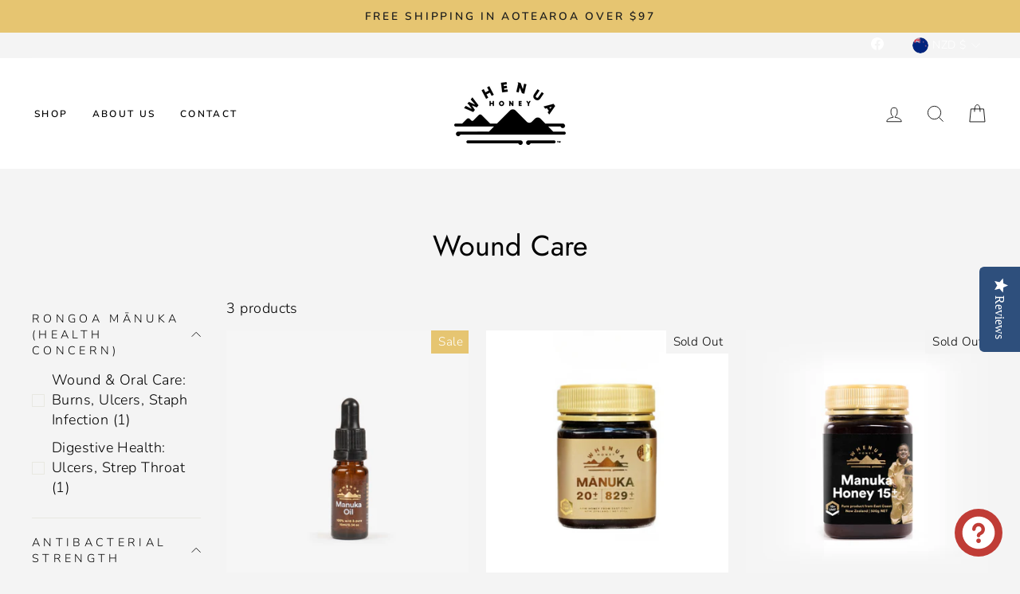

--- FILE ---
content_type: text/html; charset=utf-8
request_url: https://whenuahoney.co.nz/collections/wound-care
body_size: 46168
content:
<!doctype html>
<html class="no-js" lang="en" dir="ltr">
<head>
	<script id="pandectes-rules">   /* PANDECTES-GDPR: DO NOT MODIFY AUTO GENERATED CODE OF THIS SCRIPT */      window.PandectesSettings = {"store":{"id":16072077,"plan":"basic","theme":"Copy of Updated Home page","primaryLocale":"en","adminMode":false,"headless":false,"storefrontRootDomain":"","checkoutRootDomain":"","storefrontAccessToken":""},"tsPublished":1762074837,"declaration":{"showPurpose":false,"showProvider":false,"declIntroText":"We use cookies to optimize website functionality, analyze the performance, and provide personalized experience to you. Some cookies are essential to make the website operate and function correctly. Those cookies cannot be disabled. In this window you can manage your preference of cookies.","showDateGenerated":true},"language":{"unpublished":[],"languageMode":"Single","fallbackLanguage":"en","languageDetection":"browser","languagesSupported":[]},"texts":{"managed":{"headerText":{"en":"We respect your privacy"},"consentText":{"en":"This website uses cookies to ensure you get the best experience."},"linkText":{"en":"Learn more"},"imprintText":{"en":"Imprint"},"googleLinkText":{"en":"Google's Privacy Terms"},"allowButtonText":{"en":"Accept"},"denyButtonText":{"en":"Decline"},"dismissButtonText":{"en":"Ok"},"leaveSiteButtonText":{"en":"Leave this site"},"preferencesButtonText":{"en":"Preferences"},"cookiePolicyText":{"en":"Cookie policy"},"preferencesPopupTitleText":{"en":"Manage consent preferences"},"preferencesPopupIntroText":{"en":"We use cookies to optimize website functionality, analyze the performance, and provide personalized experience to you. Some cookies are essential to make the website operate and function correctly. Those cookies cannot be disabled. In this window you can manage your preference of cookies."},"preferencesPopupSaveButtonText":{"en":"Save preferences"},"preferencesPopupCloseButtonText":{"en":"Close"},"preferencesPopupAcceptAllButtonText":{"en":"Accept all"},"preferencesPopupRejectAllButtonText":{"en":"Reject all"},"cookiesDetailsText":{"en":"Cookies details"},"preferencesPopupAlwaysAllowedText":{"en":"Always allowed"},"accessSectionParagraphText":{"en":"You have the right to request access to your data at any time."},"accessSectionTitleText":{"en":"Data portability"},"accessSectionAccountInfoActionText":{"en":"Personal data"},"accessSectionDownloadReportActionText":{"en":"Request export"},"accessSectionGDPRRequestsActionText":{"en":"Data subject requests"},"accessSectionOrdersRecordsActionText":{"en":"Orders"},"rectificationSectionParagraphText":{"en":"You have the right to request your data to be updated whenever you think it is appropriate."},"rectificationSectionTitleText":{"en":"Data Rectification"},"rectificationCommentPlaceholder":{"en":"Describe what you want to be updated"},"rectificationCommentValidationError":{"en":"Comment is required"},"rectificationSectionEditAccountActionText":{"en":"Request an update"},"erasureSectionTitleText":{"en":"Right to be forgotten"},"erasureSectionParagraphText":{"en":"You have the right to ask all your data to be erased. After that, you will no longer be able to access your account."},"erasureSectionRequestDeletionActionText":{"en":"Request personal data deletion"},"consentDate":{"en":"Consent date"},"consentId":{"en":"Consent ID"},"consentSectionChangeConsentActionText":{"en":"Change consent preference"},"consentSectionConsentedText":{"en":"You consented to the cookies policy of this website on"},"consentSectionNoConsentText":{"en":"You have not consented to the cookies policy of this website."},"consentSectionTitleText":{"en":"Your cookie consent"},"consentStatus":{"en":"Consent preference"},"confirmationFailureMessage":{"en":"Your request was not verified. Please try again and if problem persists, contact store owner for assistance"},"confirmationFailureTitle":{"en":"A problem occurred"},"confirmationSuccessMessage":{"en":"We will soon get back to you as to your request."},"confirmationSuccessTitle":{"en":"Your request is verified"},"guestsSupportEmailFailureMessage":{"en":"Your request was not submitted. Please try again and if problem persists, contact store owner for assistance."},"guestsSupportEmailFailureTitle":{"en":"A problem occurred"},"guestsSupportEmailPlaceholder":{"en":"E-mail address"},"guestsSupportEmailSuccessMessage":{"en":"If you are registered as a customer of this store, you will soon receive an email with instructions on how to proceed."},"guestsSupportEmailSuccessTitle":{"en":"Thank you for your request"},"guestsSupportEmailValidationError":{"en":"Email is not valid"},"guestsSupportInfoText":{"en":"Please login with your customer account to further proceed."},"submitButton":{"en":"Submit"},"submittingButton":{"en":"Submitting..."},"cancelButton":{"en":"Cancel"},"declIntroText":{"en":"We use cookies to optimize website functionality, analyze the performance, and provide personalized experience to you. Some cookies are essential to make the website operate and function correctly. Those cookies cannot be disabled. In this window you can manage your preference of cookies."},"declName":{"en":"Name"},"declPurpose":{"en":"Purpose"},"declType":{"en":"Type"},"declRetention":{"en":"Retention"},"declProvider":{"en":"Provider"},"declFirstParty":{"en":"First-party"},"declThirdParty":{"en":"Third-party"},"declSeconds":{"en":"seconds"},"declMinutes":{"en":"minutes"},"declHours":{"en":"hours"},"declDays":{"en":"days"},"declWeeks":{"en":"week(s)"},"declMonths":{"en":"months"},"declYears":{"en":"years"},"declSession":{"en":"Session"},"declDomain":{"en":"Domain"},"declPath":{"en":"Path"}},"categories":{"strictlyNecessaryCookiesTitleText":{"en":"Strictly necessary cookies"},"strictlyNecessaryCookiesDescriptionText":{"en":"These cookies are essential in order to enable you to move around the website and use its features, such as accessing secure areas of the website. The website cannot function properly without these cookies."},"functionalityCookiesTitleText":{"en":"Functional cookies"},"functionalityCookiesDescriptionText":{"en":"These cookies enable the site to provide enhanced functionality and personalisation. They may be set by us or by third party providers whose services we have added to our pages. If you do not allow these cookies then some or all of these services may not function properly."},"performanceCookiesTitleText":{"en":"Performance cookies"},"performanceCookiesDescriptionText":{"en":"These cookies enable us to monitor and improve the performance of our website. For example, they allow us to count visits, identify traffic sources and see which parts of the site are most popular."},"targetingCookiesTitleText":{"en":"Targeting cookies"},"targetingCookiesDescriptionText":{"en":"These cookies may be set through our site by our advertising partners. They may be used by those companies to build a profile of your interests and show you relevant adverts on other sites.    They do not store directly personal information, but are based on uniquely identifying your browser and internet device. If you do not allow these cookies, you will experience less targeted advertising."},"unclassifiedCookiesTitleText":{"en":"Unclassified cookies"},"unclassifiedCookiesDescriptionText":{"en":"Unclassified cookies are cookies that we are in the process of classifying, together with the providers of individual cookies."}},"auto":{}},"library":{"previewMode":false,"fadeInTimeout":0,"defaultBlocked":7,"showLink":true,"showImprintLink":false,"showGoogleLink":false,"enabled":true,"cookie":{"expiryDays":365,"secure":true,"domain":""},"dismissOnScroll":false,"dismissOnWindowClick":false,"dismissOnTimeout":false,"palette":{"popup":{"background":"#FFFFFF","backgroundForCalculations":{"a":1,"b":255,"g":255,"r":255},"text":"#000000"},"button":{"background":"transparent","backgroundForCalculations":{"a":1,"b":255,"g":255,"r":255},"text":"#000000","textForCalculation":{"a":1,"b":0,"g":0,"r":0},"border":"#000000"}},"content":{"href":"https://whenuahoney.myshopify.com/policies/privacy-policy","imprintHref":"/","close":"&#10005;","target":"","logo":"<img class=\"cc-banner-logo\" style=\"max-height: 40px;\" src=\"https://cdn.shopify.com/s/files/1/1607/2077/t/17/assets/pandectes-logo.png?v=1756927521\" alt=\"Cookie banner\" />"},"window":"<div role=\"dialog\" aria-label=\"{{header}}\" aria-describedby=\"cookieconsent:desc\" id=\"pandectes-banner\" class=\"cc-window-wrapper cc-top-wrapper\"><div class=\"pd-cookie-banner-window cc-window {{classes}}\">{{children}}</div></div>","compliance":{"opt-both":"<div class=\"cc-compliance cc-highlight\">{{deny}}{{allow}}</div>"},"type":"opt-both","layouts":{"basic":"{{logo}}{{messagelink}}{{compliance}}{{close}}"},"position":"top","theme":"wired","revokable":true,"animateRevokable":false,"revokableReset":false,"revokableLogoUrl":"https://cdn.shopify.com/s/files/1/1607/2077/t/17/assets/pandectes-reopen-logo.png?v=1756927522","revokablePlacement":"bottom-left","revokableMarginHorizontal":15,"revokableMarginVertical":15,"static":false,"autoAttach":true,"hasTransition":true,"blacklistPage":[""],"elements":{"close":"<button aria-label=\"Close\" type=\"button\" class=\"cc-close\">{{close}}</button>","dismiss":"<button type=\"button\" class=\"cc-btn cc-btn-decision cc-dismiss\">{{dismiss}}</button>","allow":"<button type=\"button\" class=\"cc-btn cc-btn-decision cc-allow\">{{allow}}</button>","deny":"<button type=\"button\" class=\"cc-btn cc-btn-decision cc-deny\">{{deny}}</button>","preferences":"<button type=\"button\" class=\"cc-btn cc-settings\" aria-controls=\"pd-cp-preferences\" onclick=\"Pandectes.fn.openPreferences()\">{{preferences}}</button>"}},"geolocation":{"brOnly":false,"caOnly":false,"chOnly":false,"euOnly":false,"jpOnly":false,"thOnly":false,"canadaOnly":false,"canadaLaw25":false,"canadaPipeda":false,"globalVisibility":true},"dsr":{"guestsSupport":false,"accessSectionDownloadReportAuto":false},"banner":{"resetTs":1703734497,"extraCss":"        .cc-banner-logo {max-width: 24em!important;}    @media(min-width: 768px) {.cc-window.cc-floating{max-width: 24em!important;width: 24em!important;}}    .cc-message, .pd-cookie-banner-window .cc-header, .cc-logo {text-align: left}    .cc-window-wrapper{z-index: 2147483647;}    .cc-window{z-index: 2147483647;font-family: inherit;}    .pd-cookie-banner-window .cc-header{font-family: inherit;}    .pd-cp-ui{font-family: inherit; background-color: #FFFFFF;color:#000000;}    button.pd-cp-btn, a.pd-cp-btn{}    input + .pd-cp-preferences-slider{background-color: rgba(0, 0, 0, 0.3)}    .pd-cp-scrolling-section::-webkit-scrollbar{background-color: rgba(0, 0, 0, 0.3)}    input:checked + .pd-cp-preferences-slider{background-color: rgba(0, 0, 0, 1)}    .pd-cp-scrolling-section::-webkit-scrollbar-thumb {background-color: rgba(0, 0, 0, 1)}    .pd-cp-ui-close{color:#000000;}    .pd-cp-preferences-slider:before{background-color: #FFFFFF}    .pd-cp-title:before {border-color: #000000!important}    .pd-cp-preferences-slider{background-color:#000000}    .pd-cp-toggle{color:#000000!important}    @media(max-width:699px) {.pd-cp-ui-close-top svg {fill: #000000}}    .pd-cp-toggle:hover,.pd-cp-toggle:visited,.pd-cp-toggle:active{color:#000000!important}    .pd-cookie-banner-window {box-shadow: 0 0 18px rgb(0 0 0 / 20%);}  ","customJavascript":{},"showPoweredBy":false,"logoHeight":40,"hybridStrict":false,"cookiesBlockedByDefault":"7","isActive":true,"implicitSavePreferences":false,"cookieIcon":false,"blockBots":false,"showCookiesDetails":true,"hasTransition":true,"blockingPage":false,"showOnlyLandingPage":false,"leaveSiteUrl":"https://www.google.com","linkRespectStoreLang":false},"cookies":{"0":[{"name":"secure_customer_sig","type":"http","domain":"whenuahoney.co.nz","path":"/","provider":"Shopify","firstParty":true,"retention":"1 year(s)","session":false,"expires":1,"unit":"declYears","purpose":{"en":"Used in connection with customer login."}},{"name":"localization","type":"http","domain":"whenuahoney.co.nz","path":"/","provider":"Shopify","firstParty":true,"retention":"1 year(s)","session":false,"expires":1,"unit":"declYears","purpose":{"en":"Shopify store localization"}},{"name":"_cmp_a","type":"http","domain":".whenuahoney.co.nz","path":"/","provider":"Shopify","firstParty":true,"retention":"1 day(s)","session":false,"expires":1,"unit":"declDays","purpose":{"en":"Used for managing customer privacy settings."}},{"name":"cart_currency","type":"http","domain":"whenuahoney.co.nz","path":"/","provider":"Shopify","firstParty":true,"retention":"2 ","session":false,"expires":2,"unit":"declSession","purpose":{"en":"The cookie is necessary for the secure checkout and payment function on the website. This function is provided by shopify.com."}},{"name":"keep_alive","type":"http","domain":"whenuahoney.co.nz","path":"/","provider":"Shopify","firstParty":true,"retention":"30 minute(s)","session":false,"expires":30,"unit":"declMinutes","purpose":{"en":"Used in connection with buyer localization."}},{"name":"cookietest","type":"http","domain":"whenuahoney.co.nz","path":"/","provider":"Shopify","firstParty":true,"retention":"Session","session":true,"expires":1,"unit":"declSeconds","purpose":{"en":"Used to ensure our systems are working correctly."}},{"name":"shopify_pay_redirect","type":"http","domain":"whenuahoney.co.nz","path":"/","provider":"Shopify","firstParty":true,"retention":"1 hour(s)","session":false,"expires":1,"unit":"declHours","purpose":{"en":"The cookie is necessary for the secure checkout and payment function on the website. This function is provided by shopify.com."}},{"name":"_pandectes_gdpr","type":"http","domain":".whenuahoney.co.nz","path":"/","provider":"Pandectes","firstParty":true,"retention":"1 year(s)","session":false,"expires":1,"unit":"declYears","purpose":{"en":"Used for the functionality of the cookies consent banner."}},{"name":"_secure_session_id","type":"http","domain":"whenuahoney.co.nz","path":"/","provider":"Shopify","firstParty":true,"retention":"1 month(s)","session":false,"expires":1,"unit":"declMonths","purpose":{"en":"Used in connection with navigation through a storefront."}}],"1":[{"name":"_pinterest_ct_ua","type":"http","domain":".ct.pinterest.com","path":"/","provider":"Pinterest","firstParty":false,"retention":"1 year(s)","session":false,"expires":1,"unit":"declYears","purpose":{"en":"Used to group actions across pages."}}],"2":[{"name":"_shopify_y","type":"http","domain":".whenuahoney.co.nz","path":"/","provider":"Shopify","firstParty":true,"retention":"1 year(s)","session":false,"expires":1,"unit":"declYears","purpose":{"en":"Shopify analytics."}},{"name":"_shopify_s","type":"http","domain":".whenuahoney.co.nz","path":"/","provider":"Shopify","firstParty":true,"retention":"30 minute(s)","session":false,"expires":30,"unit":"declMinutes","purpose":{"en":"Shopify analytics."}},{"name":"_orig_referrer","type":"http","domain":".whenuahoney.co.nz","path":"/","provider":"Shopify","firstParty":true,"retention":"2 ","session":false,"expires":2,"unit":"declSession","purpose":{"en":"Tracks landing pages."}},{"name":"_landing_page","type":"http","domain":".whenuahoney.co.nz","path":"/","provider":"Shopify","firstParty":true,"retention":"2 ","session":false,"expires":2,"unit":"declSession","purpose":{"en":"Tracks landing pages."}},{"name":"__cf_bm","type":"http","domain":".afterpay.com","path":"/","provider":"CloudFlare","firstParty":false,"retention":"30 minute(s)","session":false,"expires":30,"unit":"declMinutes","purpose":{"en":"Used to manage incoming traffic that matches criteria associated with bots."}},{"name":"_shopify_sa_t","type":"http","domain":".whenuahoney.co.nz","path":"/","provider":"Shopify","firstParty":true,"retention":"30 minute(s)","session":false,"expires":30,"unit":"declMinutes","purpose":{"en":"Shopify analytics relating to marketing & referrals."}},{"name":"_shopify_sa_p","type":"http","domain":".whenuahoney.co.nz","path":"/","provider":"Shopify","firstParty":true,"retention":"30 minute(s)","session":false,"expires":30,"unit":"declMinutes","purpose":{"en":"Shopify analytics relating to marketing & referrals."}},{"name":"_gat","type":"http","domain":".whenuahoney.co.nz","path":"/","provider":"Google","firstParty":true,"retention":"1 minute(s)","session":false,"expires":1,"unit":"declMinutes","purpose":{"en":"Cookie is placed by Google Analytics to filter requests from bots."}},{"name":"_gid","type":"http","domain":".whenuahoney.co.nz","path":"/","provider":"Google","firstParty":true,"retention":"1 day(s)","session":false,"expires":1,"unit":"declDays","purpose":{"en":"Cookie is placed by Google Analytics to count and track pageviews."}},{"name":"__cf_bm","type":"http","domain":".engine.ufe.helixo.co","path":"/","provider":"CloudFlare","firstParty":false,"retention":"30 minute(s)","session":false,"expires":30,"unit":"declMinutes","purpose":{"en":"Used to manage incoming traffic that matches criteria associated with bots."}},{"name":"_ga","type":"http","domain":".whenuahoney.co.nz","path":"/","provider":"Google","firstParty":true,"retention":"1 year(s)","session":false,"expires":1,"unit":"declYears","purpose":{"en":"Cookie is set by Google Analytics with unknown functionality"}},{"name":"_shopify_d","type":"http","domain":"nz","path":"/","provider":"Shopify","firstParty":false,"retention":"Session","session":true,"expires":1,"unit":"declSeconds","purpose":{"en":"Shopify analytics."}},{"name":"_shopify_d","type":"http","domain":"whenuahoney.co.nz","path":"/","provider":"Shopify","firstParty":true,"retention":"Session","session":true,"expires":1,"unit":"declSeconds","purpose":{"en":"Shopify analytics."}},{"name":"_shopify_d","type":"http","domain":"co.nz","path":"/","provider":"Shopify","firstParty":false,"retention":"Session","session":true,"expires":1,"unit":"declSeconds","purpose":{"en":"Shopify analytics."}},{"name":"_sp_id.fbc0","type":"http","domain":"whenuahoney.co.nz","path":"/","provider":"Snowplow","firstParty":true,"retention":"1 year(s)","session":false,"expires":1,"unit":"declYears","purpose":{"en":""}},{"name":"_sp_ses.fbc0","type":"http","domain":"whenuahoney.co.nz","path":"/","provider":"Snowplow","firstParty":true,"retention":"30 minute(s)","session":false,"expires":30,"unit":"declMinutes","purpose":{"en":""}},{"name":"_ga_7ZJMLGH1KT","type":"http","domain":".whenuahoney.co.nz","path":"/","provider":"Google","firstParty":true,"retention":"1 year(s)","session":false,"expires":1,"unit":"declYears","purpose":{"en":""}},{"name":"_ga_21RWQLTXZE","type":"http","domain":".whenuahoney.co.nz","path":"/","provider":"Google","firstParty":true,"retention":"1 year(s)","session":false,"expires":1,"unit":"declYears","purpose":{"en":""}}],"4":[{"name":"_ttp","type":"http","domain":".tiktok.com","path":"/","provider":"TikTok","firstParty":false,"retention":"1 year(s)","session":false,"expires":1,"unit":"declYears","purpose":{"en":"To measure and improve the performance of your advertising campaigns and to personalize the user's experience (including ads) on TikTok."}},{"name":"test_cookie","type":"http","domain":".doubleclick.net","path":"/","provider":"Google","firstParty":false,"retention":"15 minute(s)","session":false,"expires":15,"unit":"declMinutes","purpose":{"en":"To measure the visitors’ actions after they click through from an advert. Expires after each visit."}},{"name":"_gcl_au","type":"http","domain":".whenuahoney.co.nz","path":"/","provider":"Google","firstParty":true,"retention":"3 month(s)","session":false,"expires":3,"unit":"declMonths","purpose":{"en":"Cookie is placed by Google Tag Manager to track conversions."}},{"name":"_fbp","type":"http","domain":".whenuahoney.co.nz","path":"/","provider":"Facebook","firstParty":true,"retention":"3 month(s)","session":false,"expires":3,"unit":"declMonths","purpose":{"en":"Cookie is placed by Facebook to track visits across websites."}},{"name":"_tt_enable_cookie","type":"http","domain":".whenuahoney.co.nz","path":"/","provider":"TikTok","firstParty":true,"retention":"1 year(s)","session":false,"expires":1,"unit":"declYears","purpose":{"en":"Used to identify a visitor."}},{"name":"_ttp","type":"http","domain":".whenuahoney.co.nz","path":"/","provider":"TikTok","firstParty":true,"retention":"1 year(s)","session":false,"expires":1,"unit":"declYears","purpose":{"en":"To measure and improve the performance of your advertising campaigns and to personalize the user's experience (including ads) on TikTok."}},{"name":"_pin_unauth","type":"http","domain":".whenuahoney.co.nz","path":"/","provider":"Pinterest","firstParty":true,"retention":"1 year(s)","session":false,"expires":1,"unit":"declYears","purpose":{"en":"Used to group actions for users who cannot be identified by Pinterest."}},{"name":"wpm-domain-test","type":"http","domain":"nz","path":"/","provider":"Shopify","firstParty":false,"retention":"Session","session":true,"expires":1,"unit":"declSeconds","purpose":{"en":"Used to test the storage of parameters about products added to the cart or payment currency"}},{"name":"wpm-domain-test","type":"http","domain":"co.nz","path":"/","provider":"Shopify","firstParty":false,"retention":"Session","session":true,"expires":1,"unit":"declSeconds","purpose":{"en":"Used to test the storage of parameters about products added to the cart or payment currency"}},{"name":"wpm-domain-test","type":"http","domain":"whenuahoney.co.nz","path":"/","provider":"Shopify","firstParty":true,"retention":"Session","session":true,"expires":1,"unit":"declSeconds","purpose":{"en":"Used to test the storage of parameters about products added to the cart or payment currency"}},{"name":"__kla_id","type":"http","domain":"whenuahoney.co.nz","path":"/","provider":"Klaviyo","firstParty":true,"retention":"1 year(s)","session":false,"expires":1,"unit":"declYears","purpose":{"en":"Tracks when someone clicks through a Klaviyo email to your website."}},{"name":"IDE","type":"http","domain":".doubleclick.net","path":"/","provider":"Google","firstParty":false,"retention":"1 year(s)","session":false,"expires":1,"unit":"declYears","purpose":{"en":"To measure the visitors’ actions after they click through from an advert. Expires after 1 year."}},{"name":"_uetvid","type":"http","domain":".whenuahoney.co.nz","path":"/","provider":"Bing","firstParty":true,"retention":"1 year(s)","session":false,"expires":1,"unit":"declYears","purpose":{"en":"Used to track visitors on multiple websites, in order to present relevant advertisement based on the visitor's preferences."}},{"name":"_uetsid","type":"http","domain":".whenuahoney.co.nz","path":"/","provider":"Bing","firstParty":true,"retention":"23 hour(s)","session":false,"expires":23,"unit":"declHours","purpose":{"en":"This cookie is used by Bing to determine what ads should be shown that may be relevant to the end user perusing the site."}},{"name":"MUID","type":"http","domain":".bing.com","path":"/","provider":"Microsoft","firstParty":false,"retention":"1 year(s)","session":false,"expires":1,"unit":"declYears","purpose":{"en":"Cookie is placed by Microsoft to track visits across websites."}}],"8":[{"name":"yotpo_pixel","type":"http","domain":"whenuahoney.co.nz","path":"/","provider":"Unknown","firstParty":true,"retention":"8 hour(s)","session":false,"expires":8,"unit":"declHours","purpose":{"en":""}},{"name":"pixel","type":"http","domain":".yotpo.com","path":"/","provider":"Unknown","firstParty":false,"retention":"1 year(s)","session":false,"expires":1,"unit":"declYears","purpose":{"en":""}},{"name":"ar_debug","type":"http","domain":".pinterest.com","path":"/","provider":"Unknown","firstParty":false,"retention":"1 year(s)","session":false,"expires":1,"unit":"declYears","purpose":{"en":""}},{"name":"MSPTC","type":"http","domain":".bing.com","path":"/","provider":"Unknown","firstParty":false,"retention":"1 year(s)","session":false,"expires":1,"unit":"declYears","purpose":{"en":""}}]},"blocker":{"isActive":false,"googleConsentMode":{"id":"","analyticsId":"","isActive":false,"adStorageCategory":4,"analyticsStorageCategory":2,"personalizationStorageCategory":1,"functionalityStorageCategory":1,"customEvent":true,"securityStorageCategory":0,"redactData":true,"urlPassthrough":false},"facebookPixel":{"id":"","isActive":false,"ldu":false},"microsoft":{},"rakuten":{"isActive":false,"cmp":false,"ccpa":false},"gpcIsActive":false,"clarity":{},"defaultBlocked":7,"patterns":{"whiteList":[],"blackList":{"1":[],"2":[],"4":[],"8":[]},"iframesWhiteList":[],"iframesBlackList":{"1":[],"2":[],"4":[],"8":[]},"beaconsWhiteList":[],"beaconsBlackList":{"1":[],"2":[],"4":[],"8":[]}}}}      !function(){"use strict";window.PandectesRules=window.PandectesRules||{},window.PandectesRules.manualBlacklist={1:[],2:[],4:[]},window.PandectesRules.blacklistedIFrames={1:[],2:[],4:[]},window.PandectesRules.blacklistedCss={1:[],2:[],4:[]},window.PandectesRules.blacklistedBeacons={1:[],2:[],4:[]};const e="javascript/blocked",t=["US-CA","US-VA","US-CT","US-UT","US-CO","US-MT","US-TX","US-OR","US-IA","US-NE","US-NH","US-DE","US-NJ","US-TN","US-MN"],n=["AT","BE","BG","HR","CY","CZ","DK","EE","FI","FR","DE","GR","HU","IE","IT","LV","LT","LU","MT","NL","PL","PT","RO","SK","SI","ES","SE","GB","LI","NO","IS"];function a(e){return new RegExp(e.replace(/[/\\.+?$()]/g,"\\$&").replace("*","(.*)"))}const o=(e,t="log")=>{new URLSearchParams(window.location.search).get("log")&&console[t](`PandectesRules: ${e}`)};function s(e){const t=document.createElement("script");t.async=!0,t.src=e,document.head.appendChild(t)}const r=window.PandectesRulesSettings||window.PandectesSettings,i=function(){if(void 0!==window.dataLayer&&Array.isArray(window.dataLayer)){if(window.dataLayer.some((e=>"pandectes_full_scan"===e.event)))return!0}return!1}(),c=((e="_pandectes_gdpr")=>{const t=("; "+document.cookie).split("; "+e+"=");let n;if(t.length<2)n={};else{const e=t.pop().split(";");n=window.atob(e.shift())}const a=(e=>{try{return JSON.parse(e)}catch(e){return!1}})(n);return!1!==a?a:n})(),{banner:{isActive:l},blocker:{defaultBlocked:d,patterns:u}}=r,g=c&&null!==c.preferences&&void 0!==c.preferences?c.preferences:null,p=i?0:l?null===g?d:g:0,f={1:!(1&p),2:!(2&p),4:!(4&p)},{blackList:h,whiteList:y,iframesBlackList:w,iframesWhiteList:m,beaconsBlackList:b,beaconsWhiteList:k}=u,_={blackList:[],whiteList:[],iframesBlackList:{1:[],2:[],4:[],8:[]},iframesWhiteList:[],beaconsBlackList:{1:[],2:[],4:[],8:[]},beaconsWhiteList:[]};[1,2,4].map((e=>{f[e]||(_.blackList.push(...h[e].length?h[e].map(a):[]),_.iframesBlackList[e]=w[e].length?w[e].map(a):[],_.beaconsBlackList[e]=b[e].length?b[e].map(a):[])})),_.whiteList=y.length?y.map(a):[],_.iframesWhiteList=m.length?m.map(a):[],_.beaconsWhiteList=k.length?k.map(a):[];const v={scripts:[],iframes:{1:[],2:[],4:[]},beacons:{1:[],2:[],4:[]},css:{1:[],2:[],4:[]}},L=(t,n)=>t&&(!n||n!==e)&&(!_.blackList||_.blackList.some((e=>e.test(t))))&&(!_.whiteList||_.whiteList.every((e=>!e.test(t)))),S=(e,t)=>{const n=_.iframesBlackList[t],a=_.iframesWhiteList;return e&&(!n||n.some((t=>t.test(e))))&&(!a||a.every((t=>!t.test(e))))},C=(e,t)=>{const n=_.beaconsBlackList[t],a=_.beaconsWhiteList;return e&&(!n||n.some((t=>t.test(e))))&&(!a||a.every((t=>!t.test(e))))},A=new MutationObserver((e=>{for(let t=0;t<e.length;t++){const{addedNodes:n}=e[t];for(let e=0;e<n.length;e++){const t=n[e],a=t.dataset&&t.dataset.cookiecategory;if(1===t.nodeType&&"LINK"===t.tagName){const e=t.dataset&&t.dataset.href;if(e&&a)switch(a){case"functionality":case"C0001":v.css[1].push(e);break;case"performance":case"C0002":v.css[2].push(e);break;case"targeting":case"C0003":v.css[4].push(e)}}}}}));var $=new MutationObserver((t=>{for(let n=0;n<t.length;n++){const{addedNodes:a}=t[n];for(let t=0;t<a.length;t++){const n=a[t],s=n.src||n.dataset&&n.dataset.src,r=n.dataset&&n.dataset.cookiecategory;if(1===n.nodeType&&"IFRAME"===n.tagName){if(s){let e=!1;S(s,1)||"functionality"===r||"C0001"===r?(e=!0,v.iframes[1].push(s)):S(s,2)||"performance"===r||"C0002"===r?(e=!0,v.iframes[2].push(s)):(S(s,4)||"targeting"===r||"C0003"===r)&&(e=!0,v.iframes[4].push(s)),e&&(n.removeAttribute("src"),n.setAttribute("data-src",s))}}else if(1===n.nodeType&&"IMG"===n.tagName){if(s){let e=!1;C(s,1)?(e=!0,v.beacons[1].push(s)):C(s,2)?(e=!0,v.beacons[2].push(s)):C(s,4)&&(e=!0,v.beacons[4].push(s)),e&&(n.removeAttribute("src"),n.setAttribute("data-src",s))}}else if(1===n.nodeType&&"SCRIPT"===n.tagName){const t=n.type;let a=!1;if(L(s,t)?(o(`rule blocked: ${s}`),a=!0):s&&r?o(`manually blocked @ ${r}: ${s}`):r&&o(`manually blocked @ ${r}: inline code`),a){v.scripts.push([n,t]),n.type=e;const a=function(t){n.getAttribute("type")===e&&t.preventDefault(),n.removeEventListener("beforescriptexecute",a)};n.addEventListener("beforescriptexecute",a),n.parentElement&&n.parentElement.removeChild(n)}}}}}));const P=document.createElement,E={src:Object.getOwnPropertyDescriptor(HTMLScriptElement.prototype,"src"),type:Object.getOwnPropertyDescriptor(HTMLScriptElement.prototype,"type")};window.PandectesRules.unblockCss=e=>{const t=v.css[e]||[];t.length&&o(`Unblocking CSS for ${e}`),t.forEach((e=>{const t=document.querySelector(`link[data-href^="${e}"]`);t.removeAttribute("data-href"),t.href=e})),v.css[e]=[]},window.PandectesRules.unblockIFrames=e=>{const t=v.iframes[e]||[];t.length&&o(`Unblocking IFrames for ${e}`),_.iframesBlackList[e]=[],t.forEach((e=>{const t=document.querySelector(`iframe[data-src^="${e}"]`);t.removeAttribute("data-src"),t.src=e})),v.iframes[e]=[]},window.PandectesRules.unblockBeacons=e=>{const t=v.beacons[e]||[];t.length&&o(`Unblocking Beacons for ${e}`),_.beaconsBlackList[e]=[],t.forEach((e=>{const t=document.querySelector(`img[data-src^="${e}"]`);t.removeAttribute("data-src"),t.src=e})),v.beacons[e]=[]},window.PandectesRules.unblockInlineScripts=function(e){const t=1===e?"functionality":2===e?"performance":"targeting",n=document.querySelectorAll(`script[type="javascript/blocked"][data-cookiecategory="${t}"]`);o(`unblockInlineScripts: ${n.length} in ${t}`),n.forEach((function(e){const t=document.createElement("script");t.type="text/javascript",e.hasAttribute("src")?t.src=e.getAttribute("src"):t.textContent=e.textContent,document.head.appendChild(t),e.parentNode.removeChild(e)}))},window.PandectesRules.unblockInlineCss=function(e){const t=1===e?"functionality":2===e?"performance":"targeting",n=document.querySelectorAll(`link[data-cookiecategory="${t}"]`);o(`unblockInlineCss: ${n.length} in ${t}`),n.forEach((function(e){e.href=e.getAttribute("data-href")}))},window.PandectesRules.unblock=function(e){e.length<1?(_.blackList=[],_.whiteList=[],_.iframesBlackList=[],_.iframesWhiteList=[]):(_.blackList&&(_.blackList=_.blackList.filter((t=>e.every((e=>"string"==typeof e?!t.test(e):e instanceof RegExp?t.toString()!==e.toString():void 0))))),_.whiteList&&(_.whiteList=[..._.whiteList,...e.map((e=>{if("string"==typeof e){const t=".*"+a(e)+".*";if(_.whiteList.every((e=>e.toString()!==t.toString())))return new RegExp(t)}else if(e instanceof RegExp&&_.whiteList.every((t=>t.toString()!==e.toString())))return e;return null})).filter(Boolean)]));let t=0;[...v.scripts].forEach((([e,n],a)=>{if(function(e){const t=e.getAttribute("src");return _.blackList&&_.blackList.every((e=>!e.test(t)))||_.whiteList&&_.whiteList.some((e=>e.test(t)))}(e)){const o=document.createElement("script");for(let t=0;t<e.attributes.length;t++){let n=e.attributes[t];"src"!==n.name&&"type"!==n.name&&o.setAttribute(n.name,e.attributes[t].value)}o.setAttribute("src",e.src),o.setAttribute("type",n||"application/javascript"),document.head.appendChild(o),v.scripts.splice(a-t,1),t++}})),0==_.blackList.length&&0===_.iframesBlackList[1].length&&0===_.iframesBlackList[2].length&&0===_.iframesBlackList[4].length&&0===_.beaconsBlackList[1].length&&0===_.beaconsBlackList[2].length&&0===_.beaconsBlackList[4].length&&(o("Disconnecting observers"),$.disconnect(),A.disconnect())};const{store:{adminMode:B,headless:T,storefrontRootDomain:R,checkoutRootDomain:I,storefrontAccessToken:O},banner:{isActive:N},blocker:U}=r,{defaultBlocked:D}=U;N&&function(e){if(window.Shopify&&window.Shopify.customerPrivacy)return void e();let t=null;window.Shopify&&window.Shopify.loadFeatures&&window.Shopify.trackingConsent?e():t=setInterval((()=>{window.Shopify&&window.Shopify.loadFeatures&&(clearInterval(t),window.Shopify.loadFeatures([{name:"consent-tracking-api",version:"0.1"}],(t=>{t?o("Shopify.customerPrivacy API - failed to load"):(o(`shouldShowBanner() -> ${window.Shopify.trackingConsent.shouldShowBanner()} | saleOfDataRegion() -> ${window.Shopify.trackingConsent.saleOfDataRegion()}`),e())})))}),10)}((()=>{!function(){const e=window.Shopify.trackingConsent;if(!1!==e.shouldShowBanner()||null!==g||7!==D)try{const t=B&&!(window.Shopify&&window.Shopify.AdminBarInjector);let n={preferences:!(1&p)||i||t,analytics:!(2&p)||i||t,marketing:!(4&p)||i||t};T&&(n.headlessStorefront=!0,n.storefrontRootDomain=R?.length?R:window.location.hostname,n.checkoutRootDomain=I?.length?I:`checkout.${window.location.hostname}`,n.storefrontAccessToken=O?.length?O:""),e.firstPartyMarketingAllowed()===n.marketing&&e.analyticsProcessingAllowed()===n.analytics&&e.preferencesProcessingAllowed()===n.preferences||e.setTrackingConsent(n,(function(e){e&&e.error?o("Shopify.customerPrivacy API - failed to setTrackingConsent"):o(`setTrackingConsent(${JSON.stringify(n)})`)}))}catch(e){o("Shopify.customerPrivacy API - exception")}}(),function(){if(T){const e=window.Shopify.trackingConsent,t=e.currentVisitorConsent();if(navigator.globalPrivacyControl&&""===t.sale_of_data){const t={sale_of_data:!1,headlessStorefront:!0};t.storefrontRootDomain=R?.length?R:window.location.hostname,t.checkoutRootDomain=I?.length?I:`checkout.${window.location.hostname}`,t.storefrontAccessToken=O?.length?O:"",e.setTrackingConsent(t,(function(e){e&&e.error?o(`Shopify.customerPrivacy API - failed to setTrackingConsent({${JSON.stringify(t)})`):o(`setTrackingConsent(${JSON.stringify(t)})`)}))}}}()}));const M="[Pandectes :: Google Consent Mode debug]:";function z(...e){const t=e[0],n=e[1],a=e[2];if("consent"!==t)return"config"===t?"config":void 0;const{ad_storage:o,ad_user_data:s,ad_personalization:r,functionality_storage:i,analytics_storage:c,personalization_storage:l,security_storage:d}=a,u={Command:t,Mode:n,ad_storage:o,ad_user_data:s,ad_personalization:r,functionality_storage:i,analytics_storage:c,personalization_storage:l,security_storage:d};return console.table(u),"default"===n&&("denied"===o&&"denied"===s&&"denied"===r&&"denied"===i&&"denied"===c&&"denied"===l||console.warn(`${M} all types in a "default" command should be set to "denied" except for security_storage that should be set to "granted"`)),n}let j=!1,x=!1;function q(e){e&&("default"===e?(j=!0,x&&console.warn(`${M} "default" command was sent but there was already an "update" command before it.`)):"update"===e?(x=!0,j||console.warn(`${M} "update" command was sent but there was no "default" command before it.`)):"config"===e&&(j||console.warn(`${M} a tag read consent state before a "default" command was sent.`)))}const{banner:{isActive:F,hybridStrict:W},geolocation:{caOnly:H=!1,euOnly:G=!1,brOnly:J=!1,jpOnly:V=!1,thOnly:K=!1,chOnly:Z=!1,zaOnly:Y=!1,canadaOnly:X=!1,globalVisibility:Q=!0},blocker:{defaultBlocked:ee=7,googleConsentMode:{isActive:te,onlyGtm:ne=!1,customEvent:ae,id:oe="",analyticsId:se="",adwordsId:re="",redactData:ie,urlPassthrough:ce,adStorageCategory:le,analyticsStorageCategory:de,functionalityStorageCategory:ue,personalizationStorageCategory:ge,securityStorageCategory:pe,dataLayerProperty:fe="dataLayer",waitForUpdate:he=0,useNativeChannel:ye=!1,debugMode:we=!1}}}=r;function me(){window[fe].push(arguments)}window[fe]=window[fe]||[];const be={hasInitialized:!1,useNativeChannel:!1,ads_data_redaction:!1,url_passthrough:!1,data_layer_property:"dataLayer",storage:{ad_storage:"granted",ad_user_data:"granted",ad_personalization:"granted",analytics_storage:"granted",functionality_storage:"granted",personalization_storage:"granted",security_storage:"granted"}};if(F&&te){we&&(ke=fe||"dataLayer",window[ke].forEach((e=>{q(z(...e))})),window[ke].push=function(...e){return q(z(...e[0])),Array.prototype.push.apply(this,e)});const e=0===(ee&le)?"granted":"denied",a=0===(ee&de)?"granted":"denied",o=0===(ee&ue)?"granted":"denied",r=0===(ee&ge)?"granted":"denied",i=0===(ee&pe)?"granted":"denied";be.hasInitialized=!0,be.useNativeChannel=ye,be.url_passthrough=ce,be.ads_data_redaction="denied"===e&&ie,be.storage.ad_storage=e,be.storage.ad_user_data=e,be.storage.ad_personalization=e,be.storage.analytics_storage=a,be.storage.functionality_storage=o,be.storage.personalization_storage=r,be.storage.security_storage=i,be.data_layer_property=fe||"dataLayer",me("set","developer_id.dMTZkMj",!0),be.ads_data_redaction&&me("set","ads_data_redaction",be.ads_data_redaction),be.url_passthrough&&me("set","url_passthrough",be.url_passthrough),function(){const e=p!==ee?{wait_for_update:he||500}:he?{wait_for_update:he}:{};Q&&!W?me("consent","default",{...be.storage,...e}):(me("consent","default",{...be.storage,...e,region:[...G||W?n:[],...H&&!W?t:[],...J&&!W?["BR"]:[],...V&&!W?["JP"]:[],...!1===X||W?[]:["CA"],...K&&!W?["TH"]:[],...Z&&!W?["CH"]:[],...Y&&!W?["ZA"]:[]]}),me("consent","default",{ad_storage:"granted",ad_user_data:"granted",ad_personalization:"granted",analytics_storage:"granted",functionality_storage:"granted",personalization_storage:"granted",security_storage:"granted",...e}));if(null!==g){const e=0===(p&le)?"granted":"denied",t=0===(p&de)?"granted":"denied",n=0===(p&ue)?"granted":"denied",a=0===(p&ge)?"granted":"denied",o=0===(p&pe)?"granted":"denied";be.storage.ad_storage=e,be.storage.ad_user_data=e,be.storage.ad_personalization=e,be.storage.analytics_storage=t,be.storage.functionality_storage=n,be.storage.personalization_storage=a,be.storage.security_storage=o,me("consent","update",be.storage)}me("js",new Date);const a="https://www.googletagmanager.com";if(oe.length){const e=oe.split(",");window[be.data_layer_property].push({"gtm.start":(new Date).getTime(),event:"gtm.js"});for(let t=0;t<e.length;t++){const n="dataLayer"!==be.data_layer_property?`&l=${be.data_layer_property}`:"";s(`${a}/gtm.js?id=${e[t].trim()}${n}`)}}if(se.length){const e=se.split(",");for(let t=0;t<e.length;t++){const n=e[t].trim();n.length&&(s(`${a}/gtag/js?id=${n}`),me("config",n,{send_page_view:!1}))}}if(re.length){const e=re.split(",");for(let t=0;t<e.length;t++){const n=e[t].trim();n.length&&(s(`${a}/gtag/js?id=${n}`),me("config",n,{allow_enhanced_conversions:!0}))}}}()}else if(ne){const e="https://www.googletagmanager.com";if(oe.length){const t=oe.split(",");for(let n=0;n<t.length;n++){const a="dataLayer"!==be.data_layer_property?`&l=${be.data_layer_property}`:"";s(`${e}/gtm.js?id=${t[n].trim()}${a}`)}}}var ke;const{blocker:{klaviyoIsActive:_e,googleConsentMode:{adStorageCategory:ve}}}=r;_e&&window.addEventListener("PandectesEvent_OnConsent",(function(e){const{preferences:t}=e.detail;if(null!=t){const e=0===(t&ve)?"granted":"denied";void 0!==window.klaviyo&&window.klaviyo.isIdentified()&&window.klaviyo.push(["identify",{ad_personalization:e,ad_user_data:e}])}}));const{banner:{revokableTrigger:Le}}=r;Le&&(window.onload=async()=>{for await(let e of((e,t=1e3,n=1e4)=>{const a=new WeakMap;return{async*[Symbol.asyncIterator](){const o=Date.now();for(;Date.now()-o<n;){const n=document.querySelectorAll(e);for(const e of n)a.has(e)||(a.set(e,!0),yield e);await new Promise((e=>setTimeout(e,t)))}}}})('a[href*="#reopenBanner"]'))e.onclick=e=>{e.preventDefault(),window.Pandectes.fn.revokeConsent()}});const{banner:{isActive:Se},blocker:{defaultBlocked:Ce=7,microsoft:{isActive:Ae,uetTags:$e,dataLayerProperty:Pe="uetq"}={isActive:!1,uetTags:"",dataLayerProperty:"uetq"},clarity:{isActive:Ee,id:Be}={isActive:!1,id:""}}}=r,Te={hasInitialized:!1,data_layer_property:"uetq",storage:{ad_storage:"granted"}};if(Se&&Ae){if(function(e,t,n){const a=new Date;a.setTime(a.getTime()+24*n*60*60*1e3);const o="expires="+a.toUTCString();document.cookie=`${e}=${t}; ${o}; path=/; secure; samesite=strict`}("_uetmsdns","0",365),$e.length){const e=$e.split(",");for(let t=0;t<e.length;t++)e[t].trim().length&&ze(e[t])}const e=4&Ce?"denied":"granted";if(Te.hasInitialized=!0,Te.storage.ad_storage=e,window[Pe]=window[Pe]||[],window[Pe].push("consent","default",Te.storage),null!==g){const e=4&p?"denied":"granted";Te.storage.ad_storage=e,window[Pe].push("consent","update",Te.storage)}}var Re,Ie,Oe,Ne,Ue,De,Me;function ze(e){const t=document.createElement("script");t.type="text/javascript",t.async=!0,t.src="//bat.bing.com/bat.js",t.onload=function(){const t={ti:e,cookieFlags:"SameSite=None;Secure"};t.q=window[Pe],window[Pe]=new UET(t),window[Pe].push("pageLoad")},document.head.appendChild(t)}Ee&&Se&&(Be.length&&(Re=window,Ie=document,Ne="script",Ue=Be,Re[Oe="clarity"]=Re[Oe]||function(){(Re[Oe].q=Re[Oe].q||[]).push(arguments)},(De=Ie.createElement(Ne)).async=1,De.src="https://www.clarity.ms/tag/"+Ue,(Me=Ie.getElementsByTagName(Ne)[0]).parentNode.insertBefore(De,Me)),window.addEventListener("PandectesEvent_OnConsent",(e=>{["new","revoke"].includes(e.detail?.consentType)&&"function"==typeof window.clarity&&(2&e.detail?.preferences?window.clarity("consent",!1):window.clarity("consent"))}))),window.PandectesRules.gcm=be;const{banner:{isActive:je},blocker:{isActive:xe}}=r;o(`Prefs: ${p} | Banner: ${je?"on":"off"} | Blocker: ${xe?"on":"off"}`);const qe=null===g&&/\/checkouts\//.test(window.location.pathname);0!==p&&!1===i&&xe&&!qe&&(o("Blocker will execute"),document.createElement=function(...t){if("script"!==t[0].toLowerCase())return P.bind?P.bind(document)(...t):P;const n=P.bind(document)(...t);try{Object.defineProperties(n,{src:{...E.src,set(t){L(t,n.type)&&E.type.set.call(this,e),E.src.set.call(this,t)}},type:{...E.type,get(){const t=E.type.get.call(this);return t===e||L(this.src,t)?null:t},set(t){const a=L(n.src,n.type)?e:t;E.type.set.call(this,a)}}}),n.setAttribute=function(t,a){if("type"===t){const t=L(n.src,n.type)?e:a;E.type.set.call(n,t)}else"src"===t?(L(a,n.type)&&E.type.set.call(n,e),E.src.set.call(n,a)):HTMLScriptElement.prototype.setAttribute.call(n,t,a)}}catch(e){console.warn("Yett: unable to prevent script execution for script src ",n.src,".\n",'A likely cause would be because you are using a third-party browser extension that monkey patches the "document.createElement" function.')}return n},$.observe(document.documentElement,{childList:!0,subtree:!0}),A.observe(document.documentElement,{childList:!0,subtree:!0}))}();
</script><!-- Google tag (gtag.js) -->
<script async src="https://www.googletagmanager.com/gtag/js?id=G-7ZJMLGH1KT"></script>
<script>
  window.dataLayer = window.dataLayer || [];
  function gtag(){dataLayer.push(arguments);}
  gtag('js', new Date());

  gtag('config', 'G-7ZJMLGH1KT');
</script>
  <meta charset="utf-8">
  <meta http-equiv="X-UA-Compatible" content="IE=edge,chrome=1">
  <meta name="viewport" content="width=device-width,initial-scale=1">
  <meta name="theme-color" content="#e6c571">
  <link rel="canonical" href="https://whenuahoney.co.nz/collections/wound-care">
  <link rel="preconnect" href="https://cdn.shopify.com">
  <link rel="preconnect" href="https://fonts.shopifycdn.com">
  <link rel="dns-prefetch" href="https://productreviews.shopifycdn.com">
  <link rel="dns-prefetch" href="https://ajax.googleapis.com">
  <link rel="dns-prefetch" href="https://maps.googleapis.com">
  <link rel="dns-prefetch" href="https://maps.gstatic.com"><link rel="shortcut icon" href="//whenuahoney.co.nz/cdn/shop/files/Whenua_Logo_01462724-10bf-4572-b515-e7f4bacd4f6a_32x32.png?v=1630524154" type="image/png" /><title>Wound Care for Natural Healing
&ndash; Whenua Honey 
</title>
<meta name="description" content="Heal naturally with Whenua Honey’s wound care collection. Our honey products provide soothing relief and promote faster healing. Shop now for natural care!"><meta property="og:site_name" content="Whenua Honey ">
  <meta property="og:url" content="https://whenuahoney.co.nz/collections/wound-care">
  <meta property="og:title" content="Wound Care for Natural Healing">
  <meta property="og:type" content="website">
  <meta property="og:description" content="Heal naturally with Whenua Honey’s wound care collection. Our honey products provide soothing relief and promote faster healing. Shop now for natural care!"><meta property="og:image" content="http://whenuahoney.co.nz/cdn/shop/collections/Whenua_-_Manuka_83_Front.jpg?v=1638206229">
    <meta property="og:image:secure_url" content="https://whenuahoney.co.nz/cdn/shop/collections/Whenua_-_Manuka_83_Front.jpg?v=1638206229">
    <meta property="og:image:width" content="5369">
    <meta property="og:image:height" content="3584"><meta name="twitter:site" content="@">
  <meta name="twitter:card" content="summary_large_image">
  <meta name="twitter:title" content="Wound Care for Natural Healing">
  <meta name="twitter:description" content="Heal naturally with Whenua Honey’s wound care collection. Our honey products provide soothing relief and promote faster healing. Shop now for natural care!">
<style data-shopify>@font-face {
  font-family: Jost;
  font-weight: 400;
  font-style: normal;
  font-display: swap;
  src: url("//whenuahoney.co.nz/cdn/fonts/jost/jost_n4.d47a1b6347ce4a4c9f437608011273009d91f2b7.woff2") format("woff2"),
       url("//whenuahoney.co.nz/cdn/fonts/jost/jost_n4.791c46290e672b3f85c3d1c651ef2efa3819eadd.woff") format("woff");
}

  @font-face {
  font-family: Nunito;
  font-weight: 300;
  font-style: normal;
  font-display: swap;
  src: url("//whenuahoney.co.nz/cdn/fonts/nunito/nunito_n3.c1d7c2242f5519d084eafc479d7cc132bcc8c480.woff2") format("woff2"),
       url("//whenuahoney.co.nz/cdn/fonts/nunito/nunito_n3.d543cae3671591d99f8b7ed9ea9ca8387fc73b09.woff") format("woff");
}


  @font-face {
  font-family: Nunito;
  font-weight: 600;
  font-style: normal;
  font-display: swap;
  src: url("//whenuahoney.co.nz/cdn/fonts/nunito/nunito_n6.1a6c50dce2e2b3b0d31e02dbd9146b5064bea503.woff2") format("woff2"),
       url("//whenuahoney.co.nz/cdn/fonts/nunito/nunito_n6.6b124f3eac46044b98c99f2feb057208e260962f.woff") format("woff");
}

  @font-face {
  font-family: Nunito;
  font-weight: 300;
  font-style: italic;
  font-display: swap;
  src: url("//whenuahoney.co.nz/cdn/fonts/nunito/nunito_i3.11db3ddffd5485d801b7a5d8a24c3b0e446751f1.woff2") format("woff2"),
       url("//whenuahoney.co.nz/cdn/fonts/nunito/nunito_i3.7f37c552f86f3fb4c0aae0353840b033f9f464a0.woff") format("woff");
}

  @font-face {
  font-family: Nunito;
  font-weight: 600;
  font-style: italic;
  font-display: swap;
  src: url("//whenuahoney.co.nz/cdn/fonts/nunito/nunito_i6.79bb6a51553d3b72598bab76aca3c938e7c6ac54.woff2") format("woff2"),
       url("//whenuahoney.co.nz/cdn/fonts/nunito/nunito_i6.9ad010b13940d2fa0d660e3029dd144c52772c10.woff") format("woff");
}

</style><link href="//whenuahoney.co.nz/cdn/shop/t/17/assets/theme.css?v=95054704365232742521756927550" rel="stylesheet" type="text/css" media="all" />
<style data-shopify>:root {
    --typeHeaderPrimary: Jost;
    --typeHeaderFallback: sans-serif;
    --typeHeaderSize: 36px;
    --typeHeaderWeight: 400;
    --typeHeaderLineHeight: 1.2;
    --typeHeaderSpacing: 0.0em;

    --typeBasePrimary:Nunito;
    --typeBaseFallback:sans-serif;
    --typeBaseSize: 18px;
    --typeBaseWeight: 300;
    --typeBaseSpacing: 0.025em;
    --typeBaseLineHeight: 1.4;

    --typeCollectionTitle: 20px;

    --iconWeight: 2px;
    --iconLinecaps: miter;

    
      --buttonRadius: 50px;
    

    --colorGridOverlayOpacity: 0.1;
  }

  .placeholder-content {
    background-image: linear-gradient(100deg, rgba(0,0,0,0) 40%, rgba(0, 0, 0, 0.0) 63%, rgba(0,0,0,0) 79%);
  }</style><script>
    document.documentElement.className = document.documentElement.className.replace('no-js', 'js');

    window.theme = window.theme || {};
    theme.routes = {
      home: "/",
      cart: "/cart.js",
      cartPage: "/cart",
      cartAdd: "/cart/add.js",
      cartChange: "/cart/change.js"
    };
    theme.strings = {
      soldOut: "Sold Out",
      unavailable: "Unavailable",
      inStockLabel: "In stock, ready to ship",
      stockLabel: "Low stock - [count] items left",
      willNotShipUntil: "Ready to ship [date]",
      willBeInStockAfter: "Back in stock [date]",
      waitingForStock: "Inventory on the way",
      savePrice: "Save [saved_amount]",
      cartEmpty: "Your cart is currently empty.",
      cartTermsConfirmation: "You must agree with the terms and conditions of sales to check out",
      searchCollections: "Collections:",
      searchPages: "Pages:",
      searchArticles: "Articles:"
    };
    theme.settings = {
      dynamicVariantsEnable: true,
      cartType: "page",
      isCustomerTemplate: false,
      moneyFormat: "${{amount}}",
      saveType: "dollar",
      productImageSize: "square",
      productImageCover: true,
      predictiveSearch: true,
      predictiveSearchType: "product,article,page,collection",
      quickView: true,
      themeName: 'Impulse',
      themeVersion: "5.1.2"
    };
  </script>

  
 


 
 





 
<script>window.performance && window.performance.mark && window.performance.mark('shopify.content_for_header.start');</script><meta name="google-site-verification" content="mXCssDwntleaYfMUpIHt5P-PzBpjvXmlA4xa7fI0RU0">
<meta name="facebook-domain-verification" content="tb1e3n2gu759jmitmxx6y2aa94zn9h">
<meta name="facebook-domain-verification" content="osgp8g0x5lrzbcv15x1hy8npmvehou">
<meta name="google-site-verification" content="v2L16I5T1va3fFi883R9dDS32zBaYIeulBVUZ3JUvz0">
<meta name="google-site-verification" content="M1sMD5fTfRSxujIZnsmh24gySJTp2y1_dEeELTMhD-s">
<meta id="shopify-digital-wallet" name="shopify-digital-wallet" content="/16072077/digital_wallets/dialog">
<meta name="shopify-checkout-api-token" content="e4f5161b6e87227095456af088781e03">
<meta id="in-context-paypal-metadata" data-shop-id="16072077" data-venmo-supported="false" data-environment="production" data-locale="en_US" data-paypal-v4="true" data-currency="NZD">
<link rel="alternate" type="application/atom+xml" title="Feed" href="/collections/wound-care.atom" />
<link rel="alternate" hreflang="x-default" href="https://whenuahoney.co.nz/collections/wound-care">
<link rel="alternate" hreflang="en" href="https://whenuahoney.co.nz/collections/wound-care">
<link rel="alternate" hreflang="en-KR" href="https://whenuahoney.co.nz/en-kr/collections/wound-care">
<link rel="alternate" hreflang="de-DE" href="https://whenuahoney.de/collections/wound-care">
<link rel="alternate" hreflang="en-DE" href="https://whenuahoney.de/en/collections/wound-care">
<link rel="alternate" type="application/json+oembed" href="https://whenuahoney.co.nz/collections/wound-care.oembed">
<script async="async" data-src="/checkouts/internal/preloads.js?locale=en-NZ"></script>
<link rel="preconnect" href="https://shop.app" crossorigin="anonymous">
<script async="async" data-src="https://shop.app/checkouts/internal/preloads.js?locale=en-NZ&shop_id=16072077" crossorigin="anonymous"></script>
<script id="apple-pay-shop-capabilities" type="application/json">{"shopId":16072077,"countryCode":"NZ","currencyCode":"NZD","merchantCapabilities":["supports3DS"],"merchantId":"gid:\/\/shopify\/Shop\/16072077","merchantName":"Whenua Honey ","requiredBillingContactFields":["postalAddress","email","phone"],"requiredShippingContactFields":["postalAddress","email","phone"],"shippingType":"shipping","supportedNetworks":["visa","masterCard","amex","jcb"],"total":{"type":"pending","label":"Whenua Honey ","amount":"1.00"},"shopifyPaymentsEnabled":true,"supportsSubscriptions":true}</script>
<script id="shopify-features" type="application/json">{"accessToken":"e4f5161b6e87227095456af088781e03","betas":["rich-media-storefront-analytics"],"domain":"whenuahoney.co.nz","predictiveSearch":true,"shopId":16072077,"locale":"en"}</script>
<script>var Shopify = Shopify || {};
Shopify.shop = "whenuahoney.myshopify.com";
Shopify.locale = "en";
Shopify.currency = {"active":"NZD","rate":"1.0"};
Shopify.country = "NZ";
Shopify.theme = {"name":"Copy of Updated Home page","id":148193509544,"schema_name":"Impulse","schema_version":"5.1.2","theme_store_id":857,"role":"main"};
Shopify.theme.handle = "null";
Shopify.theme.style = {"id":null,"handle":null};
Shopify.cdnHost = "whenuahoney.co.nz/cdn";
Shopify.routes = Shopify.routes || {};
Shopify.routes.root = "/";</script>
<script type="module">!function(o){(o.Shopify=o.Shopify||{}).modules=!0}(window);</script>
<script>!function(o){function n(){var o=[];function n(){o.push(Array.prototype.slice.apply(arguments))}return n.q=o,n}var t=o.Shopify=o.Shopify||{};t.loadFeatures=n(),t.autoloadFeatures=n()}(window);</script>
<script>
  window.ShopifyPay = window.ShopifyPay || {};
  window.ShopifyPay.apiHost = "shop.app\/pay";
  window.ShopifyPay.redirectState = null;
</script>
<script id="shop-js-analytics" type="application/json">{"pageType":"collection"}</script>
<script defer="defer" async type="module" data-src="//whenuahoney.co.nz/cdn/shopifycloud/shop-js/modules/v2/client.init-shop-cart-sync_BdyHc3Nr.en.esm.js"></script>
<script defer="defer" async type="module" data-src="//whenuahoney.co.nz/cdn/shopifycloud/shop-js/modules/v2/chunk.common_Daul8nwZ.esm.js"></script>
<script type="module">
  await import("//whenuahoney.co.nz/cdn/shopifycloud/shop-js/modules/v2/client.init-shop-cart-sync_BdyHc3Nr.en.esm.js");
await import("//whenuahoney.co.nz/cdn/shopifycloud/shop-js/modules/v2/chunk.common_Daul8nwZ.esm.js");

  window.Shopify.SignInWithShop?.initShopCartSync?.({"fedCMEnabled":true,"windoidEnabled":true});

</script>
<script>
  window.Shopify = window.Shopify || {};
  if (!window.Shopify.featureAssets) window.Shopify.featureAssets = {};
  window.Shopify.featureAssets['shop-js'] = {"shop-cart-sync":["modules/v2/client.shop-cart-sync_QYOiDySF.en.esm.js","modules/v2/chunk.common_Daul8nwZ.esm.js"],"init-fed-cm":["modules/v2/client.init-fed-cm_DchLp9rc.en.esm.js","modules/v2/chunk.common_Daul8nwZ.esm.js"],"shop-button":["modules/v2/client.shop-button_OV7bAJc5.en.esm.js","modules/v2/chunk.common_Daul8nwZ.esm.js"],"init-windoid":["modules/v2/client.init-windoid_DwxFKQ8e.en.esm.js","modules/v2/chunk.common_Daul8nwZ.esm.js"],"shop-cash-offers":["modules/v2/client.shop-cash-offers_DWtL6Bq3.en.esm.js","modules/v2/chunk.common_Daul8nwZ.esm.js","modules/v2/chunk.modal_CQq8HTM6.esm.js"],"shop-toast-manager":["modules/v2/client.shop-toast-manager_CX9r1SjA.en.esm.js","modules/v2/chunk.common_Daul8nwZ.esm.js"],"init-shop-email-lookup-coordinator":["modules/v2/client.init-shop-email-lookup-coordinator_UhKnw74l.en.esm.js","modules/v2/chunk.common_Daul8nwZ.esm.js"],"pay-button":["modules/v2/client.pay-button_DzxNnLDY.en.esm.js","modules/v2/chunk.common_Daul8nwZ.esm.js"],"avatar":["modules/v2/client.avatar_BTnouDA3.en.esm.js"],"init-shop-cart-sync":["modules/v2/client.init-shop-cart-sync_BdyHc3Nr.en.esm.js","modules/v2/chunk.common_Daul8nwZ.esm.js"],"shop-login-button":["modules/v2/client.shop-login-button_D8B466_1.en.esm.js","modules/v2/chunk.common_Daul8nwZ.esm.js","modules/v2/chunk.modal_CQq8HTM6.esm.js"],"init-customer-accounts-sign-up":["modules/v2/client.init-customer-accounts-sign-up_C8fpPm4i.en.esm.js","modules/v2/client.shop-login-button_D8B466_1.en.esm.js","modules/v2/chunk.common_Daul8nwZ.esm.js","modules/v2/chunk.modal_CQq8HTM6.esm.js"],"init-shop-for-new-customer-accounts":["modules/v2/client.init-shop-for-new-customer-accounts_CVTO0Ztu.en.esm.js","modules/v2/client.shop-login-button_D8B466_1.en.esm.js","modules/v2/chunk.common_Daul8nwZ.esm.js","modules/v2/chunk.modal_CQq8HTM6.esm.js"],"init-customer-accounts":["modules/v2/client.init-customer-accounts_dRgKMfrE.en.esm.js","modules/v2/client.shop-login-button_D8B466_1.en.esm.js","modules/v2/chunk.common_Daul8nwZ.esm.js","modules/v2/chunk.modal_CQq8HTM6.esm.js"],"shop-follow-button":["modules/v2/client.shop-follow-button_CkZpjEct.en.esm.js","modules/v2/chunk.common_Daul8nwZ.esm.js","modules/v2/chunk.modal_CQq8HTM6.esm.js"],"lead-capture":["modules/v2/client.lead-capture_BntHBhfp.en.esm.js","modules/v2/chunk.common_Daul8nwZ.esm.js","modules/v2/chunk.modal_CQq8HTM6.esm.js"],"checkout-modal":["modules/v2/client.checkout-modal_CfxcYbTm.en.esm.js","modules/v2/chunk.common_Daul8nwZ.esm.js","modules/v2/chunk.modal_CQq8HTM6.esm.js"],"shop-login":["modules/v2/client.shop-login_Da4GZ2H6.en.esm.js","modules/v2/chunk.common_Daul8nwZ.esm.js","modules/v2/chunk.modal_CQq8HTM6.esm.js"],"payment-terms":["modules/v2/client.payment-terms_MV4M3zvL.en.esm.js","modules/v2/chunk.common_Daul8nwZ.esm.js","modules/v2/chunk.modal_CQq8HTM6.esm.js"]};
</script>
<script>(function() {
  var isLoaded = false;
  function asyncLoad() {
    if (isLoaded) return;
    isLoaded = true;
    var urls = ["https:\/\/ufe.helixo.co\/scripts\/sdk.min.js?shop=whenuahoney.myshopify.com","https:\/\/cdn-loyalty.yotpo.com\/loader\/IGC85mEhCBPxYU_1V1sJnQ.js?shop=whenuahoney.myshopify.com","https:\/\/static.klaviyo.com\/onsite\/js\/klaviyo.js?company_id=UWiyKw\u0026shop=whenuahoney.myshopify.com","https:\/\/cdn.nfcube.com\/instafeed-602db32a1a96fa8386d9c191936dec25.js?shop=whenuahoney.myshopify.com","https:\/\/services.blend-ai.com\/pulse?shop=whenuahoney.myshopify.com"];
    for (var i = 0; i < urls.length; i++) {
      var s = document.createElement('script');
      s.type = 'text/javascript';
      s.async = true;
      s.src = urls[i];
      var x = document.getElementsByTagName('script')[0];
      x.parentNode.insertBefore(s, x);
    }
  };
  document.addEventListener('StartAsyncLoading',function(event){asyncLoad();});if(window.attachEvent) {
    window.attachEvent('onload', function(){});
  } else {
    window.addEventListener('load', function(){}, false);
  }
})();</script>
<script id="__st">var __st={"a":16072077,"offset":46800,"reqid":"0353fe3c-c8d3-4e14-b78d-6b5af224eae4-1768946317","pageurl":"whenuahoney.co.nz\/collections\/wound-care","u":"54fbaa12a110","p":"collection","rtyp":"collection","rid":284179300520};</script>
<script>window.ShopifyPaypalV4VisibilityTracking = true;</script>
<script id="captcha-bootstrap">!function(){'use strict';const t='contact',e='account',n='new_comment',o=[[t,t],['blogs',n],['comments',n],[t,'customer']],c=[[e,'customer_login'],[e,'guest_login'],[e,'recover_customer_password'],[e,'create_customer']],r=t=>t.map((([t,e])=>`form[action*='/${t}']:not([data-nocaptcha='true']) input[name='form_type'][value='${e}']`)).join(','),a=t=>()=>t?[...document.querySelectorAll(t)].map((t=>t.form)):[];function s(){const t=[...o],e=r(t);return a(e)}const i='password',u='form_key',d=['recaptcha-v3-token','g-recaptcha-response','h-captcha-response',i],f=()=>{try{return window.sessionStorage}catch{return}},m='__shopify_v',_=t=>t.elements[u];function p(t,e,n=!1){try{const o=window.sessionStorage,c=JSON.parse(o.getItem(e)),{data:r}=function(t){const{data:e,action:n}=t;return t[m]||n?{data:e,action:n}:{data:t,action:n}}(c);for(const[e,n]of Object.entries(r))t.elements[e]&&(t.elements[e].value=n);n&&o.removeItem(e)}catch(o){console.error('form repopulation failed',{error:o})}}const l='form_type',E='cptcha';function T(t){t.dataset[E]=!0}const w=window,h=w.document,L='Shopify',v='ce_forms',y='captcha';let A=!1;((t,e)=>{const n=(g='f06e6c50-85a8-45c8-87d0-21a2b65856fe',I='https://cdn.shopify.com/shopifycloud/storefront-forms-hcaptcha/ce_storefront_forms_captcha_hcaptcha.v1.5.2.iife.js',D={infoText:'Protected by hCaptcha',privacyText:'Privacy',termsText:'Terms'},(t,e,n)=>{const o=w[L][v],c=o.bindForm;if(c)return c(t,g,e,D).then(n);var r;o.q.push([[t,g,e,D],n]),r=I,A||(h.body.append(Object.assign(h.createElement('script'),{id:'captcha-provider',async:!0,src:r})),A=!0)});var g,I,D;w[L]=w[L]||{},w[L][v]=w[L][v]||{},w[L][v].q=[],w[L][y]=w[L][y]||{},w[L][y].protect=function(t,e){n(t,void 0,e),T(t)},Object.freeze(w[L][y]),function(t,e,n,w,h,L){const[v,y,A,g]=function(t,e,n){const i=e?o:[],u=t?c:[],d=[...i,...u],f=r(d),m=r(i),_=r(d.filter((([t,e])=>n.includes(e))));return[a(f),a(m),a(_),s()]}(w,h,L),I=t=>{const e=t.target;return e instanceof HTMLFormElement?e:e&&e.form},D=t=>v().includes(t);t.addEventListener('submit',(t=>{const e=I(t);if(!e)return;const n=D(e)&&!e.dataset.hcaptchaBound&&!e.dataset.recaptchaBound,o=_(e),c=g().includes(e)&&(!o||!o.value);(n||c)&&t.preventDefault(),c&&!n&&(function(t){try{if(!f())return;!function(t){const e=f();if(!e)return;const n=_(t);if(!n)return;const o=n.value;o&&e.removeItem(o)}(t);const e=Array.from(Array(32),(()=>Math.random().toString(36)[2])).join('');!function(t,e){_(t)||t.append(Object.assign(document.createElement('input'),{type:'hidden',name:u})),t.elements[u].value=e}(t,e),function(t,e){const n=f();if(!n)return;const o=[...t.querySelectorAll(`input[type='${i}']`)].map((({name:t})=>t)),c=[...d,...o],r={};for(const[a,s]of new FormData(t).entries())c.includes(a)||(r[a]=s);n.setItem(e,JSON.stringify({[m]:1,action:t.action,data:r}))}(t,e)}catch(e){console.error('failed to persist form',e)}}(e),e.submit())}));const S=(t,e)=>{t&&!t.dataset[E]&&(n(t,e.some((e=>e===t))),T(t))};for(const o of['focusin','change'])t.addEventListener(o,(t=>{const e=I(t);D(e)&&S(e,y())}));const B=e.get('form_key'),M=e.get(l),P=B&&M;t.addEventListener('DOMContentLoaded',(()=>{const t=y();if(P)for(const e of t)e.elements[l].value===M&&p(e,B);[...new Set([...A(),...v().filter((t=>'true'===t.dataset.shopifyCaptcha))])].forEach((e=>S(e,t)))}))}(h,new URLSearchParams(w.location.search),n,t,e,['guest_login'])})(!1,!0)}();</script>
<script integrity="sha256-4kQ18oKyAcykRKYeNunJcIwy7WH5gtpwJnB7kiuLZ1E=" data-source-attribution="shopify.loadfeatures" defer="defer" data-src="//whenuahoney.co.nz/cdn/shopifycloud/storefront/assets/storefront/load_feature-a0a9edcb.js" crossorigin="anonymous"></script>
<script crossorigin="anonymous" defer="defer" data-src="//whenuahoney.co.nz/cdn/shopifycloud/storefront/assets/shopify_pay/storefront-65b4c6d7.js?v=20250812"></script>
<script data-source-attribution="shopify.dynamic_checkout.dynamic.init">var Shopify=Shopify||{};Shopify.PaymentButton=Shopify.PaymentButton||{isStorefrontPortableWallets:!0,init:function(){window.Shopify.PaymentButton.init=function(){};var t=document.createElement("script");t.data-src="https://whenuahoney.co.nz/cdn/shopifycloud/portable-wallets/latest/portable-wallets.en.js",t.type="module",document.head.appendChild(t)}};
</script>
<script data-source-attribution="shopify.dynamic_checkout.buyer_consent">
  function portableWalletsHideBuyerConsent(e){var t=document.getElementById("shopify-buyer-consent"),n=document.getElementById("shopify-subscription-policy-button");t&&n&&(t.classList.add("hidden"),t.setAttribute("aria-hidden","true"),n.removeEventListener("click",e))}function portableWalletsShowBuyerConsent(e){var t=document.getElementById("shopify-buyer-consent"),n=document.getElementById("shopify-subscription-policy-button");t&&n&&(t.classList.remove("hidden"),t.removeAttribute("aria-hidden"),n.addEventListener("click",e))}window.Shopify?.PaymentButton&&(window.Shopify.PaymentButton.hideBuyerConsent=portableWalletsHideBuyerConsent,window.Shopify.PaymentButton.showBuyerConsent=portableWalletsShowBuyerConsent);
</script>
<script data-source-attribution="shopify.dynamic_checkout.cart.bootstrap">document.addEventListener("DOMContentLoaded",(function(){function t(){return document.querySelector("shopify-accelerated-checkout-cart, shopify-accelerated-checkout")}if(t())Shopify.PaymentButton.init();else{new MutationObserver((function(e,n){t()&&(Shopify.PaymentButton.init(),n.disconnect())})).observe(document.body,{childList:!0,subtree:!0})}}));
</script>
<script id='scb4127' type='text/javascript' async='' data-src='https://whenuahoney.co.nz/cdn/shopifycloud/privacy-banner/storefront-banner.js'></script><link id="shopify-accelerated-checkout-styles" rel="stylesheet" media="screen" href="https://whenuahoney.co.nz/cdn/shopifycloud/portable-wallets/latest/accelerated-checkout-backwards-compat.css" crossorigin="anonymous">
<style id="shopify-accelerated-checkout-cart">
        #shopify-buyer-consent {
  margin-top: 1em;
  display: inline-block;
  width: 100%;
}

#shopify-buyer-consent.hidden {
  display: none;
}

#shopify-subscription-policy-button {
  background: none;
  border: none;
  padding: 0;
  text-decoration: underline;
  font-size: inherit;
  cursor: pointer;
}

#shopify-subscription-policy-button::before {
  box-shadow: none;
}

      </style>

<script>window.performance && window.performance.mark && window.performance.mark('shopify.content_for_header.end');</script>
    

   <script src="//whenuahoney.co.nz/cdn/shop/t/17/assets/gem.js?v=102595394699769856551756927517" type="text/javascript"></script>

  <script src="//whenuahoney.co.nz/cdn/shop/t/17/assets/vendor-scripts-v10.js" defer="defer"></script><link rel="preload" as="style" href="//whenuahoney.co.nz/cdn/shop/t/17/assets/currency-flags.css" onload="this.onload=null;this.rel='stylesheet'">
    <link rel="stylesheet" href="//whenuahoney.co.nz/cdn/shop/t/17/assets/currency-flags.css"><script src="//whenuahoney.co.nz/cdn/shop/t/17/assets/theme.min.js?v=145654977113948214481756927525" defer="defer"></script><link rel="stylesheet" href="https://use.typekit.net/ply8csc.css">
  
    
    
    
    
    <script>
    window.isUfeInstalled = true;
    
      
    window.ufeStore = {
      collections: [],
      tags: ''.split(','),
      selectedVariantId: null,
      moneyFormat: "${{amount}}",
      moneyFormatWithCurrency: "${{amount}} NZD",
      currency: "NZD",
      customerId: null,
      productAvailable: null,
      productMapping: []
    }
    
    
      window.ufeStore.cartTotal = 0;
      
    
    
    function ufeScriptLoader(e){var t=document.createElement("script");t.src=e,t.type="text/javascript",document.getElementsByTagName("head")[0].appendChild(t)} if(window.isUfeInstalled) {console.log('%c UFE: Funnel Engines ⚡️ Full Throttle  🦾😎!', 'font-weight: bold; letter-spacing: 2px; font-family: system-ui, -apple-system, BlinkMacSystemFont, "Segoe UI", "Roboto", "Oxygen", "Ubuntu", Arial, sans-serif;font-size: 20px;color: rgb(25, 124, 255); text-shadow: 1px 1px 0 rgb(62, 246, 255)'); console.log(`%c\n Funnels on Whenua Honey  is powered by Upsell Funnel Engine.\n    \n     → Positive ROI Guaranteed\n     → #1 Upsell Funnel App\n     → Increased AOV & LTV\n     → All-In-One Upsell & Cross Sell\n    \n Know more: https://helixo.co/ufe \n\n    \n    `,'font-size: 12px;font-family: monospace;padding: 1px 2px;line-height: 1');}
    if(!('noModule' in HTMLScriptElement.prototype) && window.isUfeInstalled) {
        ufeScriptLoader('https://ufe.helixo.co/scripts/sdk.es5.min.js');
        console.log('UFE: ES5 Script Loading');
    }
    </script>
    
    <script async src="https://ufe.helixo.co/scripts/sdk.min.js?shop=whenuahoney.myshopify.com"></script>
    
<script>
    
    
    
    
    
    var gsf_conversion_data = {page_type : 'category', event : 'view_item_list', data : {product_data : [{variant_id : 13160178221079, product_id : 1543893319703, name : "Manuka Oil 100% Pure Wild East Coast Oil", price : "33.00", currency : "NZD", sku : "", brand : "Whenua Honey", variant : "Default Title", category : "Manuka Oil"}, {variant_id : 53206333948072, product_id : 1531145355287, name : "Manuka Honey 20+ UMF™", price : "129.00", currency : "NZD", sku : "", brand : "Whenua Honey", variant : "250g", category : "Manuka Honey"}, {variant_id : 53206322315432, product_id : 7191523623080, name : "Manuka Honey 15+ UMF™", price : "79.90", currency : "NZD", sku : "", brand : "Whenua Honey", variant : "250g", category : "Manuka Honey"}], total_price :"241.90", shop_currency : "NZD"}};
    
</script>




<!-- BEGIN app block: shopify://apps/pandectes-gdpr/blocks/banner/58c0baa2-6cc1-480c-9ea6-38d6d559556a -->
  
    
      <!-- TCF is active, scripts are loaded above -->
      
      <script>
        
          window.PandectesSettings = {"store":{"id":16072077,"plan":"basic","theme":"Dawn","primaryLocale":"en","adminMode":false,"headless":false,"storefrontRootDomain":"","checkoutRootDomain":"","storefrontAccessToken":""},"tsPublished":1765075817,"declaration":{"showPurpose":false,"showProvider":false,"declIntroText":"We use cookies to optimize website functionality, analyze the performance, and provide personalized experience to you. Some cookies are essential to make the website operate and function correctly. Those cookies cannot be disabled. In this window you can manage your preference of cookies.","showDateGenerated":true},"language":{"unpublished":[],"languageMode":"Single","fallbackLanguage":"en","languageDetection":"browser","languagesSupported":[]},"texts":{"managed":{"headerText":{"en":"We respect your privacy"},"consentText":{"en":"This website uses cookies to ensure you get the best experience."},"linkText":{"en":"Learn more"},"imprintText":{"en":"Imprint"},"googleLinkText":{"en":"Google's Privacy Terms"},"allowButtonText":{"en":"Accept"},"denyButtonText":{"en":"Decline"},"dismissButtonText":{"en":"Ok"},"leaveSiteButtonText":{"en":"Leave this site"},"preferencesButtonText":{"en":"Preferences"},"cookiePolicyText":{"en":"Cookie policy"},"preferencesPopupTitleText":{"en":"Manage consent preferences"},"preferencesPopupIntroText":{"en":"We use cookies to optimize website functionality, analyze the performance, and provide personalized experience to you. Some cookies are essential to make the website operate and function correctly. Those cookies cannot be disabled. In this window you can manage your preference of cookies."},"preferencesPopupSaveButtonText":{"en":"Save preferences"},"preferencesPopupCloseButtonText":{"en":"Close"},"preferencesPopupAcceptAllButtonText":{"en":"Accept all"},"preferencesPopupRejectAllButtonText":{"en":"Reject all"},"cookiesDetailsText":{"en":"Cookies details"},"preferencesPopupAlwaysAllowedText":{"en":"Always allowed"},"accessSectionParagraphText":{"en":"You have the right to request access to your data at any time."},"accessSectionTitleText":{"en":"Data portability"},"accessSectionAccountInfoActionText":{"en":"Personal data"},"accessSectionDownloadReportActionText":{"en":"Request export"},"accessSectionGDPRRequestsActionText":{"en":"Data subject requests"},"accessSectionOrdersRecordsActionText":{"en":"Orders"},"rectificationSectionParagraphText":{"en":"You have the right to request your data to be updated whenever you think it is appropriate."},"rectificationSectionTitleText":{"en":"Data Rectification"},"rectificationCommentPlaceholder":{"en":"Describe what you want to be updated"},"rectificationCommentValidationError":{"en":"Comment is required"},"rectificationSectionEditAccountActionText":{"en":"Request an update"},"erasureSectionTitleText":{"en":"Right to be forgotten"},"erasureSectionParagraphText":{"en":"You have the right to ask all your data to be erased. After that, you will no longer be able to access your account."},"erasureSectionRequestDeletionActionText":{"en":"Request personal data deletion"},"consentDate":{"en":"Consent date"},"consentId":{"en":"Consent ID"},"consentSectionChangeConsentActionText":{"en":"Change consent preference"},"consentSectionConsentedText":{"en":"You consented to the cookies policy of this website on"},"consentSectionNoConsentText":{"en":"You have not consented to the cookies policy of this website."},"consentSectionTitleText":{"en":"Your cookie consent"},"consentStatus":{"en":"Consent preference"},"confirmationFailureMessage":{"en":"Your request was not verified. Please try again and if problem persists, contact store owner for assistance"},"confirmationFailureTitle":{"en":"A problem occurred"},"confirmationSuccessMessage":{"en":"We will soon get back to you as to your request."},"confirmationSuccessTitle":{"en":"Your request is verified"},"guestsSupportEmailFailureMessage":{"en":"Your request was not submitted. Please try again and if problem persists, contact store owner for assistance."},"guestsSupportEmailFailureTitle":{"en":"A problem occurred"},"guestsSupportEmailPlaceholder":{"en":"E-mail address"},"guestsSupportEmailSuccessMessage":{"en":"If you are registered as a customer of this store, you will soon receive an email with instructions on how to proceed."},"guestsSupportEmailSuccessTitle":{"en":"Thank you for your request"},"guestsSupportEmailValidationError":{"en":"Email is not valid"},"guestsSupportInfoText":{"en":"Please login with your customer account to further proceed."},"submitButton":{"en":"Submit"},"submittingButton":{"en":"Submitting..."},"cancelButton":{"en":"Cancel"},"declIntroText":{"en":"We use cookies to optimize website functionality, analyze the performance, and provide personalized experience to you. Some cookies are essential to make the website operate and function correctly. Those cookies cannot be disabled. In this window you can manage your preference of cookies."},"declName":{"en":"Name"},"declPurpose":{"en":"Purpose"},"declType":{"en":"Type"},"declRetention":{"en":"Retention"},"declProvider":{"en":"Provider"},"declFirstParty":{"en":"First-party"},"declThirdParty":{"en":"Third-party"},"declSeconds":{"en":"seconds"},"declMinutes":{"en":"minutes"},"declHours":{"en":"hours"},"declDays":{"en":"days"},"declWeeks":{"en":"week(s)"},"declMonths":{"en":"months"},"declYears":{"en":"years"},"declSession":{"en":"Session"},"declDomain":{"en":"Domain"},"declPath":{"en":"Path"}},"categories":{"strictlyNecessaryCookiesTitleText":{"en":"Strictly necessary cookies"},"strictlyNecessaryCookiesDescriptionText":{"en":"These cookies are essential in order to enable you to move around the website and use its features, such as accessing secure areas of the website. The website cannot function properly without these cookies."},"functionalityCookiesTitleText":{"en":"Functional cookies"},"functionalityCookiesDescriptionText":{"en":"These cookies enable the site to provide enhanced functionality and personalisation. They may be set by us or by third party providers whose services we have added to our pages. If you do not allow these cookies then some or all of these services may not function properly."},"performanceCookiesTitleText":{"en":"Performance cookies"},"performanceCookiesDescriptionText":{"en":"These cookies enable us to monitor and improve the performance of our website. For example, they allow us to count visits, identify traffic sources and see which parts of the site are most popular."},"targetingCookiesTitleText":{"en":"Targeting cookies"},"targetingCookiesDescriptionText":{"en":"These cookies may be set through our site by our advertising partners. They may be used by those companies to build a profile of your interests and show you relevant adverts on other sites.    They do not store directly personal information, but are based on uniquely identifying your browser and internet device. If you do not allow these cookies, you will experience less targeted advertising."},"unclassifiedCookiesTitleText":{"en":"Unclassified cookies"},"unclassifiedCookiesDescriptionText":{"en":"Unclassified cookies are cookies that we are in the process of classifying, together with the providers of individual cookies."}},"auto":{}},"library":{"previewMode":false,"fadeInTimeout":0,"defaultBlocked":7,"showLink":true,"showImprintLink":false,"showGoogleLink":false,"enabled":true,"cookie":{"expiryDays":365,"secure":true,"domain":""},"dismissOnScroll":false,"dismissOnWindowClick":false,"dismissOnTimeout":false,"palette":{"popup":{"background":"#FFFFFF","backgroundForCalculations":{"a":1,"b":255,"g":255,"r":255},"text":"#000000"},"button":{"background":"transparent","backgroundForCalculations":{"a":1,"b":255,"g":255,"r":255},"text":"#000000","textForCalculation":{"a":1,"b":0,"g":0,"r":0},"border":"#000000"}},"content":{"href":"https://whenuahoney.myshopify.com/policies/privacy-policy","imprintHref":"/","close":"&#10005;","target":"","logo":"<img class=\"cc-banner-logo\" style=\"max-height: 40px;\" src=\"https://whenuahoney.myshopify.com/cdn/shop/files/pandectes-banner-logo.png\" alt=\"Cookie banner\" />"},"window":"<div role=\"dialog\" aria-label=\"{{header}}\" aria-describedby=\"cookieconsent:desc\" id=\"pandectes-banner\" class=\"cc-window-wrapper cc-top-wrapper\"><div class=\"pd-cookie-banner-window cc-window {{classes}}\">{{children}}</div></div>","compliance":{"opt-both":"<div class=\"cc-compliance cc-highlight\">{{deny}}{{allow}}</div>"},"type":"opt-both","layouts":{"basic":"{{logo}}{{messagelink}}{{compliance}}{{close}}"},"position":"top","theme":"wired","revokable":true,"animateRevokable":false,"revokableReset":false,"revokableLogoUrl":"https://whenuahoney.myshopify.com/cdn/shop/files/pandectes-reopen-logo.png","revokablePlacement":"bottom-left","revokableMarginHorizontal":15,"revokableMarginVertical":15,"static":false,"autoAttach":true,"hasTransition":true,"blacklistPage":[""],"elements":{"close":"<button aria-label=\"Close\" type=\"button\" class=\"cc-close\">{{close}}</button>","dismiss":"<button type=\"button\" class=\"cc-btn cc-btn-decision cc-dismiss\">{{dismiss}}</button>","allow":"<button type=\"button\" class=\"cc-btn cc-btn-decision cc-allow\">{{allow}}</button>","deny":"<button type=\"button\" class=\"cc-btn cc-btn-decision cc-deny\">{{deny}}</button>","preferences":"<button type=\"button\" class=\"cc-btn cc-settings\" aria-controls=\"pd-cp-preferences\" onclick=\"Pandectes.fn.openPreferences()\">{{preferences}}</button>"}},"geolocation":{"brOnly":false,"caOnly":false,"chOnly":false,"euOnly":false,"jpOnly":false,"thOnly":false,"canadaOnly":false,"canadaLaw25":false,"canadaPipeda":false,"globalVisibility":true},"dsr":{"guestsSupport":false,"accessSectionDownloadReportAuto":false},"banner":{"resetTs":1703734497,"extraCss":"        .cc-banner-logo {max-width: 24em!important;}    @media(min-width: 768px) {.cc-window.cc-floating{max-width: 24em!important;width: 24em!important;}}    .cc-message, .pd-cookie-banner-window .cc-header, .cc-logo {text-align: left}    .cc-window-wrapper{z-index: 2147483647;}    .cc-window{z-index: 2147483647;font-family: inherit;}    .pd-cookie-banner-window .cc-header{font-family: inherit;}    .pd-cp-ui{font-family: inherit; background-color: #FFFFFF;color:#000000;}    button.pd-cp-btn, a.pd-cp-btn{}    input + .pd-cp-preferences-slider{background-color: rgba(0, 0, 0, 0.3)}    .pd-cp-scrolling-section::-webkit-scrollbar{background-color: rgba(0, 0, 0, 0.3)}    input:checked + .pd-cp-preferences-slider{background-color: rgba(0, 0, 0, 1)}    .pd-cp-scrolling-section::-webkit-scrollbar-thumb {background-color: rgba(0, 0, 0, 1)}    .pd-cp-ui-close{color:#000000;}    .pd-cp-preferences-slider:before{background-color: #FFFFFF}    .pd-cp-title:before {border-color: #000000!important}    .pd-cp-preferences-slider{background-color:#000000}    .pd-cp-toggle{color:#000000!important}    @media(max-width:699px) {.pd-cp-ui-close-top svg {fill: #000000}}    .pd-cp-toggle:hover,.pd-cp-toggle:visited,.pd-cp-toggle:active{color:#000000!important}    .pd-cookie-banner-window {box-shadow: 0 0 18px rgb(0 0 0 / 20%);}  ","customJavascript":{},"showPoweredBy":false,"logoHeight":40,"hybridStrict":false,"cookiesBlockedByDefault":"7","isActive":true,"implicitSavePreferences":false,"cookieIcon":false,"blockBots":false,"showCookiesDetails":true,"hasTransition":true,"blockingPage":false,"showOnlyLandingPage":false,"leaveSiteUrl":"https://www.google.com","linkRespectStoreLang":false},"cookies":{"0":[{"name":"secure_customer_sig","type":"http","domain":"whenuahoney.co.nz","path":"/","provider":"Shopify","firstParty":true,"retention":"1 year(s)","session":false,"expires":1,"unit":"declYears","purpose":{"en":"Used in connection with customer login."}},{"name":"localization","type":"http","domain":"whenuahoney.co.nz","path":"/","provider":"Shopify","firstParty":true,"retention":"1 year(s)","session":false,"expires":1,"unit":"declYears","purpose":{"en":"Shopify store localization"}},{"name":"_cmp_a","type":"http","domain":".whenuahoney.co.nz","path":"/","provider":"Shopify","firstParty":true,"retention":"1 day(s)","session":false,"expires":1,"unit":"declDays","purpose":{"en":"Used for managing customer privacy settings."}},{"name":"cart_currency","type":"http","domain":"whenuahoney.co.nz","path":"/","provider":"Shopify","firstParty":true,"retention":"2 ","session":false,"expires":2,"unit":"declSession","purpose":{"en":"The cookie is necessary for the secure checkout and payment function on the website. This function is provided by shopify.com."}},{"name":"keep_alive","type":"http","domain":"whenuahoney.co.nz","path":"/","provider":"Shopify","firstParty":true,"retention":"30 minute(s)","session":false,"expires":30,"unit":"declMinutes","purpose":{"en":"Used in connection with buyer localization."}},{"name":"cookietest","type":"http","domain":"whenuahoney.co.nz","path":"/","provider":"Shopify","firstParty":true,"retention":"Session","session":true,"expires":1,"unit":"declSeconds","purpose":{"en":"Used to ensure our systems are working correctly."}},{"name":"shopify_pay_redirect","type":"http","domain":"whenuahoney.co.nz","path":"/","provider":"Shopify","firstParty":true,"retention":"1 hour(s)","session":false,"expires":1,"unit":"declHours","purpose":{"en":"The cookie is necessary for the secure checkout and payment function on the website. This function is provided by shopify.com."}},{"name":"_pandectes_gdpr","type":"http","domain":".whenuahoney.co.nz","path":"/","provider":"Pandectes","firstParty":true,"retention":"1 year(s)","session":false,"expires":1,"unit":"declYears","purpose":{"en":"Used for the functionality of the cookies consent banner."}},{"name":"_secure_session_id","type":"http","domain":"whenuahoney.co.nz","path":"/","provider":"Shopify","firstParty":true,"retention":"1 month(s)","session":false,"expires":1,"unit":"declMonths","purpose":{"en":"Used in connection with navigation through a storefront."}}],"1":[{"name":"_pinterest_ct_ua","type":"http","domain":".ct.pinterest.com","path":"/","provider":"Pinterest","firstParty":false,"retention":"1 year(s)","session":false,"expires":1,"unit":"declYears","purpose":{"en":"Used to group actions across pages."}}],"2":[{"name":"_shopify_y","type":"http","domain":".whenuahoney.co.nz","path":"/","provider":"Shopify","firstParty":true,"retention":"1 year(s)","session":false,"expires":1,"unit":"declYears","purpose":{"en":"Shopify analytics."}},{"name":"_shopify_s","type":"http","domain":".whenuahoney.co.nz","path":"/","provider":"Shopify","firstParty":true,"retention":"30 minute(s)","session":false,"expires":30,"unit":"declMinutes","purpose":{"en":"Shopify analytics."}},{"name":"_orig_referrer","type":"http","domain":".whenuahoney.co.nz","path":"/","provider":"Shopify","firstParty":true,"retention":"2 ","session":false,"expires":2,"unit":"declSession","purpose":{"en":"Tracks landing pages."}},{"name":"_landing_page","type":"http","domain":".whenuahoney.co.nz","path":"/","provider":"Shopify","firstParty":true,"retention":"2 ","session":false,"expires":2,"unit":"declSession","purpose":{"en":"Tracks landing pages."}},{"name":"__cf_bm","type":"http","domain":".afterpay.com","path":"/","provider":"CloudFlare","firstParty":false,"retention":"30 minute(s)","session":false,"expires":30,"unit":"declMinutes","purpose":{"en":"Used to manage incoming traffic that matches criteria associated with bots."}},{"name":"_shopify_sa_t","type":"http","domain":".whenuahoney.co.nz","path":"/","provider":"Shopify","firstParty":true,"retention":"30 minute(s)","session":false,"expires":30,"unit":"declMinutes","purpose":{"en":"Shopify analytics relating to marketing & referrals."}},{"name":"_shopify_sa_p","type":"http","domain":".whenuahoney.co.nz","path":"/","provider":"Shopify","firstParty":true,"retention":"30 minute(s)","session":false,"expires":30,"unit":"declMinutes","purpose":{"en":"Shopify analytics relating to marketing & referrals."}},{"name":"_gat","type":"http","domain":".whenuahoney.co.nz","path":"/","provider":"Google","firstParty":true,"retention":"1 minute(s)","session":false,"expires":1,"unit":"declMinutes","purpose":{"en":"Cookie is placed by Google Analytics to filter requests from bots."}},{"name":"_gid","type":"http","domain":".whenuahoney.co.nz","path":"/","provider":"Google","firstParty":true,"retention":"1 day(s)","session":false,"expires":1,"unit":"declDays","purpose":{"en":"Cookie is placed by Google Analytics to count and track pageviews."}},{"name":"__cf_bm","type":"http","domain":".engine.ufe.helixo.co","path":"/","provider":"CloudFlare","firstParty":false,"retention":"30 minute(s)","session":false,"expires":30,"unit":"declMinutes","purpose":{"en":"Used to manage incoming traffic that matches criteria associated with bots."}},{"name":"_ga","type":"http","domain":".whenuahoney.co.nz","path":"/","provider":"Google","firstParty":true,"retention":"1 year(s)","session":false,"expires":1,"unit":"declYears","purpose":{"en":"Cookie is set by Google Analytics with unknown functionality"}},{"name":"_shopify_d","type":"http","domain":"nz","path":"/","provider":"Shopify","firstParty":false,"retention":"Session","session":true,"expires":1,"unit":"declSeconds","purpose":{"en":"Shopify analytics."}},{"name":"_shopify_d","type":"http","domain":"whenuahoney.co.nz","path":"/","provider":"Shopify","firstParty":true,"retention":"Session","session":true,"expires":1,"unit":"declSeconds","purpose":{"en":"Shopify analytics."}},{"name":"_shopify_d","type":"http","domain":"co.nz","path":"/","provider":"Shopify","firstParty":false,"retention":"Session","session":true,"expires":1,"unit":"declSeconds","purpose":{"en":"Shopify analytics."}},{"name":"_sp_id.fbc0","type":"http","domain":"whenuahoney.co.nz","path":"/","provider":"Snowplow","firstParty":true,"retention":"1 year(s)","session":false,"expires":1,"unit":"declYears","purpose":{"en":""}},{"name":"_sp_ses.fbc0","type":"http","domain":"whenuahoney.co.nz","path":"/","provider":"Snowplow","firstParty":true,"retention":"30 minute(s)","session":false,"expires":30,"unit":"declMinutes","purpose":{"en":""}},{"name":"_ga_7ZJMLGH1KT","type":"http","domain":".whenuahoney.co.nz","path":"/","provider":"Google","firstParty":true,"retention":"1 year(s)","session":false,"expires":1,"unit":"declYears","purpose":{"en":""}},{"name":"_ga_21RWQLTXZE","type":"http","domain":".whenuahoney.co.nz","path":"/","provider":"Google","firstParty":true,"retention":"1 year(s)","session":false,"expires":1,"unit":"declYears","purpose":{"en":""}}],"4":[{"name":"_ttp","type":"http","domain":".tiktok.com","path":"/","provider":"TikTok","firstParty":false,"retention":"1 year(s)","session":false,"expires":1,"unit":"declYears","purpose":{"en":"To measure and improve the performance of your advertising campaigns and to personalize the user's experience (including ads) on TikTok."}},{"name":"test_cookie","type":"http","domain":".doubleclick.net","path":"/","provider":"Google","firstParty":false,"retention":"15 minute(s)","session":false,"expires":15,"unit":"declMinutes","purpose":{"en":"To measure the visitors’ actions after they click through from an advert. Expires after each visit."}},{"name":"_gcl_au","type":"http","domain":".whenuahoney.co.nz","path":"/","provider":"Google","firstParty":true,"retention":"3 month(s)","session":false,"expires":3,"unit":"declMonths","purpose":{"en":"Cookie is placed by Google Tag Manager to track conversions."}},{"name":"_fbp","type":"http","domain":".whenuahoney.co.nz","path":"/","provider":"Facebook","firstParty":true,"retention":"3 month(s)","session":false,"expires":3,"unit":"declMonths","purpose":{"en":"Cookie is placed by Facebook to track visits across websites."}},{"name":"_tt_enable_cookie","type":"http","domain":".whenuahoney.co.nz","path":"/","provider":"TikTok","firstParty":true,"retention":"1 year(s)","session":false,"expires":1,"unit":"declYears","purpose":{"en":"Used to identify a visitor."}},{"name":"_ttp","type":"http","domain":".whenuahoney.co.nz","path":"/","provider":"TikTok","firstParty":true,"retention":"1 year(s)","session":false,"expires":1,"unit":"declYears","purpose":{"en":"To measure and improve the performance of your advertising campaigns and to personalize the user's experience (including ads) on TikTok."}},{"name":"_pin_unauth","type":"http","domain":".whenuahoney.co.nz","path":"/","provider":"Pinterest","firstParty":true,"retention":"1 year(s)","session":false,"expires":1,"unit":"declYears","purpose":{"en":"Used to group actions for users who cannot be identified by Pinterest."}},{"name":"wpm-domain-test","type":"http","domain":"nz","path":"/","provider":"Shopify","firstParty":false,"retention":"Session","session":true,"expires":1,"unit":"declSeconds","purpose":{"en":"Used to test the storage of parameters about products added to the cart or payment currency"}},{"name":"wpm-domain-test","type":"http","domain":"co.nz","path":"/","provider":"Shopify","firstParty":false,"retention":"Session","session":true,"expires":1,"unit":"declSeconds","purpose":{"en":"Used to test the storage of parameters about products added to the cart or payment currency"}},{"name":"wpm-domain-test","type":"http","domain":"whenuahoney.co.nz","path":"/","provider":"Shopify","firstParty":true,"retention":"Session","session":true,"expires":1,"unit":"declSeconds","purpose":{"en":"Used to test the storage of parameters about products added to the cart or payment currency"}},{"name":"__kla_id","type":"http","domain":"whenuahoney.co.nz","path":"/","provider":"Klaviyo","firstParty":true,"retention":"1 year(s)","session":false,"expires":1,"unit":"declYears","purpose":{"en":"Tracks when someone clicks through a Klaviyo email to your website."}},{"name":"IDE","type":"http","domain":".doubleclick.net","path":"/","provider":"Google","firstParty":false,"retention":"1 year(s)","session":false,"expires":1,"unit":"declYears","purpose":{"en":"To measure the visitors’ actions after they click through from an advert. Expires after 1 year."}},{"name":"_uetvid","type":"http","domain":".whenuahoney.co.nz","path":"/","provider":"Bing","firstParty":true,"retention":"1 year(s)","session":false,"expires":1,"unit":"declYears","purpose":{"en":"Used to track visitors on multiple websites, in order to present relevant advertisement based on the visitor's preferences."}},{"name":"_uetsid","type":"http","domain":".whenuahoney.co.nz","path":"/","provider":"Bing","firstParty":true,"retention":"23 hour(s)","session":false,"expires":23,"unit":"declHours","purpose":{"en":"This cookie is used by Bing to determine what ads should be shown that may be relevant to the end user perusing the site."}},{"name":"MUID","type":"http","domain":".bing.com","path":"/","provider":"Microsoft","firstParty":false,"retention":"1 year(s)","session":false,"expires":1,"unit":"declYears","purpose":{"en":"Cookie is placed by Microsoft to track visits across websites."}}],"8":[{"name":"yotpo_pixel","type":"http","domain":"whenuahoney.co.nz","path":"/","provider":"Unknown","firstParty":true,"retention":"8 hour(s)","session":false,"expires":8,"unit":"declHours","purpose":{"en":""}},{"name":"pixel","type":"http","domain":".yotpo.com","path":"/","provider":"Unknown","firstParty":false,"retention":"1 year(s)","session":false,"expires":1,"unit":"declYears","purpose":{"en":""}},{"name":"ar_debug","type":"http","domain":".pinterest.com","path":"/","provider":"Unknown","firstParty":false,"retention":"1 year(s)","session":false,"expires":1,"unit":"declYears","purpose":{"en":""}},{"name":"MSPTC","type":"http","domain":".bing.com","path":"/","provider":"Unknown","firstParty":false,"retention":"1 year(s)","session":false,"expires":1,"unit":"declYears","purpose":{"en":""}}]},"blocker":{"isActive":false,"googleConsentMode":{"id":"","analyticsId":"","isActive":false,"adStorageCategory":4,"analyticsStorageCategory":2,"personalizationStorageCategory":1,"functionalityStorageCategory":1,"customEvent":true,"securityStorageCategory":0,"redactData":true,"urlPassthrough":false},"facebookPixel":{"id":"","isActive":false,"ldu":false},"microsoft":{},"rakuten":{"isActive":false,"cmp":false,"ccpa":false},"gpcIsActive":false,"clarity":{},"defaultBlocked":7,"patterns":{"whiteList":[],"blackList":{"1":[],"2":[],"4":[],"8":[]},"iframesWhiteList":[],"iframesBlackList":{"1":[],"2":[],"4":[],"8":[]},"beaconsWhiteList":[],"beaconsBlackList":{"1":[],"2":[],"4":[],"8":[]}}}};
        
        window.addEventListener('DOMContentLoaded', function(){
          const script = document.createElement('script');
          
            script.src = "https://cdn.shopify.com/extensions/019bdc07-7fb4-70c4-ad72-a3837152bf63/gdpr-238/assets/pandectes-core.js";
          
          script.defer = true;
          document.body.appendChild(script);
        })
      </script>
    
  


<!-- END app block --><!-- BEGIN app block: shopify://apps/yotpo-product-reviews/blocks/settings/eb7dfd7d-db44-4334-bc49-c893b51b36cf -->


  <script type="text/javascript" src="https://cdn-widgetsrepository.yotpo.com/v1/loader/cXmsse5akfJIDNyfnHa4kgXItxu7fHwZUXL3cChm?languageCode=en" async></script>



  
<!-- END app block --><!-- BEGIN app block: shopify://apps/ufe-cross-sell-upsell-bundle/blocks/app-embed/588d2ac5-62f3-4ccd-8638-da98ec61fa90 -->



<script>
  window.isUfeInstalled = true;
  
  window.ufeStore = {
    collections: [],
    tags: ''.split(','),
    selectedVariantId: null,
    moneyFormat: "${{amount}}",
    moneyFormatWithCurrency: "${{amount}} NZD",
    currency: "NZD",
    customerId: null,
    productAvailable: null,
    productMapping: [],
    meta: {
        pageType: 'collection' ,
        productId: null ,
        selectedVariantId: null,
        collectionId: 284179300520
    }
  }
  
   ufeStore.meta.products= [
      
        {
          id: 1543893319703,
          variants: [
            
              {
                id: 13160178221079,
                title: "Default Title",
                price: '$33.00',
                available: true 
              },
            
          ]
        }, 
      
        {
          id: 1531145355287,
          variants: [
            
              {
                id: 53206333948072,
                title: "250g",
                price: '$129.00',
                available: false 
              },
            
              {
                id: 53206333980840,
                title: "500g",
                price: '$179.00',
                available: false 
              },
            
          ]
        }, 
      
        {
          id: 7191523623080,
          variants: [
            
              {
                id: 53206322315432,
                title: "250g",
                price: '$79.90',
                available: false 
              },
            
              {
                id: 53206322348200,
                title: "500g",
                price: '$139.00',
                available: false 
              },
            
          ]
        }, 
      
   ]
     


  
    window.ufeStore.cartTotal = 0;
    window.ufeStore.cart = {"note":null,"attributes":{},"original_total_price":0,"total_price":0,"total_discount":0,"total_weight":0.0,"item_count":0,"items":[],"requires_shipping":false,"currency":"NZD","items_subtotal_price":0,"cart_level_discount_applications":[],"checkout_charge_amount":0},
    
  

   window.ufeStore.localization = {};
  
  

  window.ufeStore.localization.availableCountries = ["AX","AL","AD","AU","AT","BY","BE","BA","BG","CA","CN","HR","CZ","DK","EE","FO","FI","FR","DE","GI","GR","GG","HK","HU","IS","IN","IE","IM","IT","JP","JE","XK","LV","LI","LT","LU","MY","MT","MD","MC","ME","NL","NZ","MK","NO","PL","PT","RO","RU","SM","SA","RS","SG","SK","SI","KR","ES","SJ","SE","CH","UA","AE","GB","US","VA"];
  window.ufeStore.localization.availableLanguages = ["en"];

  console.log("%c UFE: Funnel Engines ⚡️ Full Throttle 🦾😎!", 'font-weight: bold; letter-spacing: 2px; font-family: system-ui, -apple-system, BlinkMacSystemFont, "Segoe UI", "Roboto", "Oxygen", "Ubuntu", Arial, sans-serif;font-size: 20px;color: rgb(25, 124, 255); text-shadow: 1px 1px 0 rgb(62, 246, 255)');
  console.log(`%c \n Funnels on Whenua Honey  is powered by Upsell Funnel Engine. \n  \n   → Positive ROI Guaranteed \n   → #1 Upsell Funnel App\n   → Increased AOV & LTV\n   → All-In-One Upsell & Cross Sell\n  \n Know more: https://helixo.co/ufe \n\n  \n  `,'font-size: 12px;font-family: monospace;padding: 1px 2px;line-height: 1');
   
</script>


<script async src="https://ufe.helixo.co/scripts/app-core.min.js?shop=whenuahoney.myshopify.com"></script><!-- END app block --><!-- BEGIN app block: shopify://apps/yotpo-loyalty-rewards/blocks/loader-app-embed-block/2f9660df-5018-4e02-9868-ee1fb88d6ccd -->
    <script src="https://cdn-widgetsrepository.yotpo.com/v1/loader/IGC85mEhCBPxYU_1V1sJnQ" async></script>



    <script src="https://cdn-loyalty.yotpo.com/loader/IGC85mEhCBPxYU_1V1sJnQ.js?shop=whenuahoney.co.nz" async></script>


<!-- END app block --><!-- BEGIN app block: shopify://apps/pagefly-page-builder/blocks/app-embed/83e179f7-59a0-4589-8c66-c0dddf959200 -->

<!-- BEGIN app snippet: pagefly-cro-ab-testing-main -->







<script>
  ;(function () {
    const url = new URL(window.location)
    const viewParam = url.searchParams.get('view')
    if (viewParam && viewParam.includes('variant-pf-')) {
      url.searchParams.set('pf_v', viewParam)
      url.searchParams.delete('view')
      window.history.replaceState({}, '', url)
    }
  })()
</script>



<script type='module'>
  
  window.PAGEFLY_CRO = window.PAGEFLY_CRO || {}

  window.PAGEFLY_CRO['data_debug'] = {
    original_template_suffix: "all_collections",
    allow_ab_test: false,
    ab_test_start_time: 0,
    ab_test_end_time: 0,
    today_date_time: 1768946318000,
  }
  window.PAGEFLY_CRO['GA4'] = { enabled: false}
</script>

<!-- END app snippet -->








  <script src='https://cdn.shopify.com/extensions/019bb4f9-aed6-78a3-be91-e9d44663e6bf/pagefly-page-builder-215/assets/pagefly-helper.js' defer='defer'></script>

  <script src='https://cdn.shopify.com/extensions/019bb4f9-aed6-78a3-be91-e9d44663e6bf/pagefly-page-builder-215/assets/pagefly-general-helper.js' defer='defer'></script>

  <script src='https://cdn.shopify.com/extensions/019bb4f9-aed6-78a3-be91-e9d44663e6bf/pagefly-page-builder-215/assets/pagefly-snap-slider.js' defer='defer'></script>

  <script src='https://cdn.shopify.com/extensions/019bb4f9-aed6-78a3-be91-e9d44663e6bf/pagefly-page-builder-215/assets/pagefly-slideshow-v3.js' defer='defer'></script>

  <script src='https://cdn.shopify.com/extensions/019bb4f9-aed6-78a3-be91-e9d44663e6bf/pagefly-page-builder-215/assets/pagefly-slideshow-v4.js' defer='defer'></script>

  <script src='https://cdn.shopify.com/extensions/019bb4f9-aed6-78a3-be91-e9d44663e6bf/pagefly-page-builder-215/assets/pagefly-glider.js' defer='defer'></script>

  <script src='https://cdn.shopify.com/extensions/019bb4f9-aed6-78a3-be91-e9d44663e6bf/pagefly-page-builder-215/assets/pagefly-slideshow-v1-v2.js' defer='defer'></script>

  <script src='https://cdn.shopify.com/extensions/019bb4f9-aed6-78a3-be91-e9d44663e6bf/pagefly-page-builder-215/assets/pagefly-product-media.js' defer='defer'></script>

  <script src='https://cdn.shopify.com/extensions/019bb4f9-aed6-78a3-be91-e9d44663e6bf/pagefly-page-builder-215/assets/pagefly-product.js' defer='defer'></script>


<script id='pagefly-helper-data' type='application/json'>
  {
    "page_optimization": {
      "assets_prefetching": false
    },
    "elements_asset_mapper": {
      "Accordion": "https://cdn.shopify.com/extensions/019bb4f9-aed6-78a3-be91-e9d44663e6bf/pagefly-page-builder-215/assets/pagefly-accordion.js",
      "Accordion3": "https://cdn.shopify.com/extensions/019bb4f9-aed6-78a3-be91-e9d44663e6bf/pagefly-page-builder-215/assets/pagefly-accordion3.js",
      "CountDown": "https://cdn.shopify.com/extensions/019bb4f9-aed6-78a3-be91-e9d44663e6bf/pagefly-page-builder-215/assets/pagefly-countdown.js",
      "GMap1": "https://cdn.shopify.com/extensions/019bb4f9-aed6-78a3-be91-e9d44663e6bf/pagefly-page-builder-215/assets/pagefly-gmap.js",
      "GMap2": "https://cdn.shopify.com/extensions/019bb4f9-aed6-78a3-be91-e9d44663e6bf/pagefly-page-builder-215/assets/pagefly-gmap.js",
      "GMapBasicV2": "https://cdn.shopify.com/extensions/019bb4f9-aed6-78a3-be91-e9d44663e6bf/pagefly-page-builder-215/assets/pagefly-gmap.js",
      "GMapAdvancedV2": "https://cdn.shopify.com/extensions/019bb4f9-aed6-78a3-be91-e9d44663e6bf/pagefly-page-builder-215/assets/pagefly-gmap.js",
      "HTML.Video": "https://cdn.shopify.com/extensions/019bb4f9-aed6-78a3-be91-e9d44663e6bf/pagefly-page-builder-215/assets/pagefly-htmlvideo.js",
      "HTML.Video2": "https://cdn.shopify.com/extensions/019bb4f9-aed6-78a3-be91-e9d44663e6bf/pagefly-page-builder-215/assets/pagefly-htmlvideo2.js",
      "HTML.Video3": "https://cdn.shopify.com/extensions/019bb4f9-aed6-78a3-be91-e9d44663e6bf/pagefly-page-builder-215/assets/pagefly-htmlvideo2.js",
      "BackgroundVideo": "https://cdn.shopify.com/extensions/019bb4f9-aed6-78a3-be91-e9d44663e6bf/pagefly-page-builder-215/assets/pagefly-htmlvideo2.js",
      "Instagram": "https://cdn.shopify.com/extensions/019bb4f9-aed6-78a3-be91-e9d44663e6bf/pagefly-page-builder-215/assets/pagefly-instagram.js",
      "Instagram2": "https://cdn.shopify.com/extensions/019bb4f9-aed6-78a3-be91-e9d44663e6bf/pagefly-page-builder-215/assets/pagefly-instagram.js",
      "Insta3": "https://cdn.shopify.com/extensions/019bb4f9-aed6-78a3-be91-e9d44663e6bf/pagefly-page-builder-215/assets/pagefly-instagram3.js",
      "Tabs": "https://cdn.shopify.com/extensions/019bb4f9-aed6-78a3-be91-e9d44663e6bf/pagefly-page-builder-215/assets/pagefly-tab.js",
      "Tabs3": "https://cdn.shopify.com/extensions/019bb4f9-aed6-78a3-be91-e9d44663e6bf/pagefly-page-builder-215/assets/pagefly-tab3.js",
      "ProductBox": "https://cdn.shopify.com/extensions/019bb4f9-aed6-78a3-be91-e9d44663e6bf/pagefly-page-builder-215/assets/pagefly-cart.js",
      "FBPageBox2": "https://cdn.shopify.com/extensions/019bb4f9-aed6-78a3-be91-e9d44663e6bf/pagefly-page-builder-215/assets/pagefly-facebook.js",
      "FBLikeButton2": "https://cdn.shopify.com/extensions/019bb4f9-aed6-78a3-be91-e9d44663e6bf/pagefly-page-builder-215/assets/pagefly-facebook.js",
      "TwitterFeed2": "https://cdn.shopify.com/extensions/019bb4f9-aed6-78a3-be91-e9d44663e6bf/pagefly-page-builder-215/assets/pagefly-twitter.js",
      "Paragraph4": "https://cdn.shopify.com/extensions/019bb4f9-aed6-78a3-be91-e9d44663e6bf/pagefly-page-builder-215/assets/pagefly-paragraph4.js",

      "AliReviews": "https://cdn.shopify.com/extensions/019bb4f9-aed6-78a3-be91-e9d44663e6bf/pagefly-page-builder-215/assets/pagefly-3rd-elements.js",
      "BackInStock": "https://cdn.shopify.com/extensions/019bb4f9-aed6-78a3-be91-e9d44663e6bf/pagefly-page-builder-215/assets/pagefly-3rd-elements.js",
      "GloboBackInStock": "https://cdn.shopify.com/extensions/019bb4f9-aed6-78a3-be91-e9d44663e6bf/pagefly-page-builder-215/assets/pagefly-3rd-elements.js",
      "GrowaveWishlist": "https://cdn.shopify.com/extensions/019bb4f9-aed6-78a3-be91-e9d44663e6bf/pagefly-page-builder-215/assets/pagefly-3rd-elements.js",
      "InfiniteOptionsShopPad": "https://cdn.shopify.com/extensions/019bb4f9-aed6-78a3-be91-e9d44663e6bf/pagefly-page-builder-215/assets/pagefly-3rd-elements.js",
      "InkybayProductPersonalizer": "https://cdn.shopify.com/extensions/019bb4f9-aed6-78a3-be91-e9d44663e6bf/pagefly-page-builder-215/assets/pagefly-3rd-elements.js",
      "LimeSpot": "https://cdn.shopify.com/extensions/019bb4f9-aed6-78a3-be91-e9d44663e6bf/pagefly-page-builder-215/assets/pagefly-3rd-elements.js",
      "Loox": "https://cdn.shopify.com/extensions/019bb4f9-aed6-78a3-be91-e9d44663e6bf/pagefly-page-builder-215/assets/pagefly-3rd-elements.js",
      "Opinew": "https://cdn.shopify.com/extensions/019bb4f9-aed6-78a3-be91-e9d44663e6bf/pagefly-page-builder-215/assets/pagefly-3rd-elements.js",
      "Powr": "https://cdn.shopify.com/extensions/019bb4f9-aed6-78a3-be91-e9d44663e6bf/pagefly-page-builder-215/assets/pagefly-3rd-elements.js",
      "ProductReviews": "https://cdn.shopify.com/extensions/019bb4f9-aed6-78a3-be91-e9d44663e6bf/pagefly-page-builder-215/assets/pagefly-3rd-elements.js",
      "PushOwl": "https://cdn.shopify.com/extensions/019bb4f9-aed6-78a3-be91-e9d44663e6bf/pagefly-page-builder-215/assets/pagefly-3rd-elements.js",
      "ReCharge": "https://cdn.shopify.com/extensions/019bb4f9-aed6-78a3-be91-e9d44663e6bf/pagefly-page-builder-215/assets/pagefly-3rd-elements.js",
      "Rivyo": "https://cdn.shopify.com/extensions/019bb4f9-aed6-78a3-be91-e9d44663e6bf/pagefly-page-builder-215/assets/pagefly-3rd-elements.js",
      "TrackingMore": "https://cdn.shopify.com/extensions/019bb4f9-aed6-78a3-be91-e9d44663e6bf/pagefly-page-builder-215/assets/pagefly-3rd-elements.js",
      "Vitals": "https://cdn.shopify.com/extensions/019bb4f9-aed6-78a3-be91-e9d44663e6bf/pagefly-page-builder-215/assets/pagefly-3rd-elements.js",
      "Wiser": "https://cdn.shopify.com/extensions/019bb4f9-aed6-78a3-be91-e9d44663e6bf/pagefly-page-builder-215/assets/pagefly-3rd-elements.js"
    },
    "custom_elements_mapper": {
      "pf-click-action-element": "https://cdn.shopify.com/extensions/019bb4f9-aed6-78a3-be91-e9d44663e6bf/pagefly-page-builder-215/assets/pagefly-click-action-element.js",
      "pf-dialog-element": "https://cdn.shopify.com/extensions/019bb4f9-aed6-78a3-be91-e9d44663e6bf/pagefly-page-builder-215/assets/pagefly-dialog-element.js"
    }
  }
</script>


<!-- END app block --><!-- BEGIN app block: shopify://apps/klaviyo-email-marketing-sms/blocks/klaviyo-onsite-embed/2632fe16-c075-4321-a88b-50b567f42507 -->












  <script async src="https://static.klaviyo.com/onsite/js/UWiyKw/klaviyo.js?company_id=UWiyKw"></script>
  <script>!function(){if(!window.klaviyo){window._klOnsite=window._klOnsite||[];try{window.klaviyo=new Proxy({},{get:function(n,i){return"push"===i?function(){var n;(n=window._klOnsite).push.apply(n,arguments)}:function(){for(var n=arguments.length,o=new Array(n),w=0;w<n;w++)o[w]=arguments[w];var t="function"==typeof o[o.length-1]?o.pop():void 0,e=new Promise((function(n){window._klOnsite.push([i].concat(o,[function(i){t&&t(i),n(i)}]))}));return e}}})}catch(n){window.klaviyo=window.klaviyo||[],window.klaviyo.push=function(){var n;(n=window._klOnsite).push.apply(n,arguments)}}}}();</script>

  




  <script>
    window.klaviyoReviewsProductDesignMode = false
  </script>







<!-- END app block --><script src="https://cdn.shopify.com/extensions/019aae75-2e66-7350-82a6-8647f66a2cf9/https-appointly-com-64/assets/appointly-embed.js" type="text/javascript" defer="defer"></script>
<script src="https://cdn.shopify.com/extensions/019bc5da-5ba6-7e9a-9888-a6222a70d7c3/js-client-214/assets/pushowl-shopify.js" type="text/javascript" defer="defer"></script>
<script src="https://cdn.shopify.com/extensions/e4b3a77b-20c9-4161-b1bb-deb87046128d/inbox-1253/assets/inbox-chat-loader.js" type="text/javascript" defer="defer"></script>
<link href="https://monorail-edge.shopifysvc.com" rel="dns-prefetch">
<script>(function(){if ("sendBeacon" in navigator && "performance" in window) {try {var session_token_from_headers = performance.getEntriesByType('navigation')[0].serverTiming.find(x => x.name == '_s').description;} catch {var session_token_from_headers = undefined;}var session_cookie_matches = document.cookie.match(/_shopify_s=([^;]*)/);var session_token_from_cookie = session_cookie_matches && session_cookie_matches.length === 2 ? session_cookie_matches[1] : "";var session_token = session_token_from_headers || session_token_from_cookie || "";function handle_abandonment_event(e) {var entries = performance.getEntries().filter(function(entry) {return /monorail-edge.shopifysvc.com/.test(entry.name);});if (!window.abandonment_tracked && entries.length === 0) {window.abandonment_tracked = true;var currentMs = Date.now();var navigation_start = performance.timing.navigationStart;var payload = {shop_id: 16072077,url: window.location.href,navigation_start,duration: currentMs - navigation_start,session_token,page_type: "collection"};window.navigator.sendBeacon("https://monorail-edge.shopifysvc.com/v1/produce", JSON.stringify({schema_id: "online_store_buyer_site_abandonment/1.1",payload: payload,metadata: {event_created_at_ms: currentMs,event_sent_at_ms: currentMs}}));}}window.addEventListener('pagehide', handle_abandonment_event);}}());</script>
<script id="web-pixels-manager-setup">(function e(e,d,r,n,o){if(void 0===o&&(o={}),!Boolean(null===(a=null===(i=window.Shopify)||void 0===i?void 0:i.analytics)||void 0===a?void 0:a.replayQueue)){var i,a;window.Shopify=window.Shopify||{};var t=window.Shopify;t.analytics=t.analytics||{};var s=t.analytics;s.replayQueue=[],s.publish=function(e,d,r){return s.replayQueue.push([e,d,r]),!0};try{self.performance.mark("wpm:start")}catch(e){}var l=function(){var e={modern:/Edge?\/(1{2}[4-9]|1[2-9]\d|[2-9]\d{2}|\d{4,})\.\d+(\.\d+|)|Firefox\/(1{2}[4-9]|1[2-9]\d|[2-9]\d{2}|\d{4,})\.\d+(\.\d+|)|Chrom(ium|e)\/(9{2}|\d{3,})\.\d+(\.\d+|)|(Maci|X1{2}).+ Version\/(15\.\d+|(1[6-9]|[2-9]\d|\d{3,})\.\d+)([,.]\d+|)( \(\w+\)|)( Mobile\/\w+|) Safari\/|Chrome.+OPR\/(9{2}|\d{3,})\.\d+\.\d+|(CPU[ +]OS|iPhone[ +]OS|CPU[ +]iPhone|CPU IPhone OS|CPU iPad OS)[ +]+(15[._]\d+|(1[6-9]|[2-9]\d|\d{3,})[._]\d+)([._]\d+|)|Android:?[ /-](13[3-9]|1[4-9]\d|[2-9]\d{2}|\d{4,})(\.\d+|)(\.\d+|)|Android.+Firefox\/(13[5-9]|1[4-9]\d|[2-9]\d{2}|\d{4,})\.\d+(\.\d+|)|Android.+Chrom(ium|e)\/(13[3-9]|1[4-9]\d|[2-9]\d{2}|\d{4,})\.\d+(\.\d+|)|SamsungBrowser\/([2-9]\d|\d{3,})\.\d+/,legacy:/Edge?\/(1[6-9]|[2-9]\d|\d{3,})\.\d+(\.\d+|)|Firefox\/(5[4-9]|[6-9]\d|\d{3,})\.\d+(\.\d+|)|Chrom(ium|e)\/(5[1-9]|[6-9]\d|\d{3,})\.\d+(\.\d+|)([\d.]+$|.*Safari\/(?![\d.]+ Edge\/[\d.]+$))|(Maci|X1{2}).+ Version\/(10\.\d+|(1[1-9]|[2-9]\d|\d{3,})\.\d+)([,.]\d+|)( \(\w+\)|)( Mobile\/\w+|) Safari\/|Chrome.+OPR\/(3[89]|[4-9]\d|\d{3,})\.\d+\.\d+|(CPU[ +]OS|iPhone[ +]OS|CPU[ +]iPhone|CPU IPhone OS|CPU iPad OS)[ +]+(10[._]\d+|(1[1-9]|[2-9]\d|\d{3,})[._]\d+)([._]\d+|)|Android:?[ /-](13[3-9]|1[4-9]\d|[2-9]\d{2}|\d{4,})(\.\d+|)(\.\d+|)|Mobile Safari.+OPR\/([89]\d|\d{3,})\.\d+\.\d+|Android.+Firefox\/(13[5-9]|1[4-9]\d|[2-9]\d{2}|\d{4,})\.\d+(\.\d+|)|Android.+Chrom(ium|e)\/(13[3-9]|1[4-9]\d|[2-9]\d{2}|\d{4,})\.\d+(\.\d+|)|Android.+(UC? ?Browser|UCWEB|U3)[ /]?(15\.([5-9]|\d{2,})|(1[6-9]|[2-9]\d|\d{3,})\.\d+)\.\d+|SamsungBrowser\/(5\.\d+|([6-9]|\d{2,})\.\d+)|Android.+MQ{2}Browser\/(14(\.(9|\d{2,})|)|(1[5-9]|[2-9]\d|\d{3,})(\.\d+|))(\.\d+|)|K[Aa][Ii]OS\/(3\.\d+|([4-9]|\d{2,})\.\d+)(\.\d+|)/},d=e.modern,r=e.legacy,n=navigator.userAgent;return n.match(d)?"modern":n.match(r)?"legacy":"unknown"}(),u="modern"===l?"modern":"legacy",c=(null!=n?n:{modern:"",legacy:""})[u],f=function(e){return[e.baseUrl,"/wpm","/b",e.hashVersion,"modern"===e.buildTarget?"m":"l",".js"].join("")}({baseUrl:d,hashVersion:r,buildTarget:u}),m=function(e){var d=e.version,r=e.bundleTarget,n=e.surface,o=e.pageUrl,i=e.monorailEndpoint;return{emit:function(e){var a=e.status,t=e.errorMsg,s=(new Date).getTime(),l=JSON.stringify({metadata:{event_sent_at_ms:s},events:[{schema_id:"web_pixels_manager_load/3.1",payload:{version:d,bundle_target:r,page_url:o,status:a,surface:n,error_msg:t},metadata:{event_created_at_ms:s}}]});if(!i)return console&&console.warn&&console.warn("[Web Pixels Manager] No Monorail endpoint provided, skipping logging."),!1;try{return self.navigator.sendBeacon.bind(self.navigator)(i,l)}catch(e){}var u=new XMLHttpRequest;try{return u.open("POST",i,!0),u.setRequestHeader("Content-Type","text/plain"),u.send(l),!0}catch(e){return console&&console.warn&&console.warn("[Web Pixels Manager] Got an unhandled error while logging to Monorail."),!1}}}}({version:r,bundleTarget:l,surface:e.surface,pageUrl:self.location.href,monorailEndpoint:e.monorailEndpoint});try{o.browserTarget=l,function(e){var d=e.src,r=e.async,n=void 0===r||r,o=e.onload,i=e.onerror,a=e.sri,t=e.scriptDataAttributes,s=void 0===t?{}:t,l=document.createElement("script"),u=document.querySelector("head"),c=document.querySelector("body");if(l.async=n,l.src=d,a&&(l.integrity=a,l.crossOrigin="anonymous"),s)for(var f in s)if(Object.prototype.hasOwnProperty.call(s,f))try{l.dataset[f]=s[f]}catch(e){}if(o&&l.addEventListener("load",o),i&&l.addEventListener("error",i),u)u.appendChild(l);else{if(!c)throw new Error("Did not find a head or body element to append the script");c.appendChild(l)}}({src:f,async:!0,onload:function(){if(!function(){var e,d;return Boolean(null===(d=null===(e=window.Shopify)||void 0===e?void 0:e.analytics)||void 0===d?void 0:d.initialized)}()){var d=window.webPixelsManager.init(e)||void 0;if(d){var r=window.Shopify.analytics;r.replayQueue.forEach((function(e){var r=e[0],n=e[1],o=e[2];d.publishCustomEvent(r,n,o)})),r.replayQueue=[],r.publish=d.publishCustomEvent,r.visitor=d.visitor,r.initialized=!0}}},onerror:function(){return m.emit({status:"failed",errorMsg:"".concat(f," has failed to load")})},sri:function(e){var d=/^sha384-[A-Za-z0-9+/=]+$/;return"string"==typeof e&&d.test(e)}(c)?c:"",scriptDataAttributes:o}),m.emit({status:"loading"})}catch(e){m.emit({status:"failed",errorMsg:(null==e?void 0:e.message)||"Unknown error"})}}})({shopId: 16072077,storefrontBaseUrl: "https://whenuahoney.co.nz",extensionsBaseUrl: "https://extensions.shopifycdn.com/cdn/shopifycloud/web-pixels-manager",monorailEndpoint: "https://monorail-edge.shopifysvc.com/unstable/produce_batch",surface: "storefront-renderer",enabledBetaFlags: ["2dca8a86"],webPixelsConfigList: [{"id":"1706066088","configuration":"{\"account_ID\":\"19685\",\"google_analytics_tracking_tag\":\"1\",\"measurement_id\":\"2\",\"api_secret\":\"3\",\"shop_settings\":\"{\\\"custom_pixel_script\\\":\\\"https:\\\\\\\/\\\\\\\/storage.googleapis.com\\\\\\\/gsf-scripts\\\\\\\/custom-pixels\\\\\\\/whenuahoney.js\\\"}\"}","eventPayloadVersion":"v1","runtimeContext":"LAX","scriptVersion":"c6b888297782ed4a1cba19cda43d6625","type":"APP","apiClientId":1558137,"privacyPurposes":[],"dataSharingAdjustments":{"protectedCustomerApprovalScopes":["read_customer_address","read_customer_email","read_customer_name","read_customer_personal_data","read_customer_phone"]}},{"id":"1677230248","configuration":"{\"focusDuration\":\"3\"}","eventPayloadVersion":"v1","runtimeContext":"STRICT","scriptVersion":"5267644d2647fc677b620ee257b1625c","type":"APP","apiClientId":1743893,"privacyPurposes":["ANALYTICS","SALE_OF_DATA"],"dataSharingAdjustments":{"protectedCustomerApprovalScopes":["read_customer_personal_data"]}},{"id":"1654718632","configuration":"{\"SHOP\": \"whenuahoney.myshopify.com\"}","eventPayloadVersion":"v1","runtimeContext":"STRICT","scriptVersion":"88a4eae30551978f6b27136e26fc60bc","type":"APP","apiClientId":3940487,"privacyPurposes":["ANALYTICS","MARKETING","SALE_OF_DATA"],"dataSharingAdjustments":{"protectedCustomerApprovalScopes":["read_customer_address","read_customer_email","read_customer_name","read_customer_personal_data","read_customer_phone"]}},{"id":"1612021928","configuration":"{\"accountID\":\"16072077\"}","eventPayloadVersion":"v1","runtimeContext":"STRICT","scriptVersion":"363f6a33e52d88c41df81d232f6396cb","type":"APP","apiClientId":5480441,"privacyPurposes":["ANALYTICS","MARKETING","SALE_OF_DATA"],"dataSharingAdjustments":{"protectedCustomerApprovalScopes":["read_customer_address","read_customer_email","read_customer_name","read_customer_personal_data","read_customer_phone"]}},{"id":"1488421032","configuration":"{\"accountID\":\"UWiyKw\",\"webPixelConfig\":\"eyJlbmFibGVBZGRlZFRvQ2FydEV2ZW50cyI6IHRydWV9\"}","eventPayloadVersion":"v1","runtimeContext":"STRICT","scriptVersion":"524f6c1ee37bacdca7657a665bdca589","type":"APP","apiClientId":123074,"privacyPurposes":["ANALYTICS","MARKETING"],"dataSharingAdjustments":{"protectedCustomerApprovalScopes":["read_customer_address","read_customer_email","read_customer_name","read_customer_personal_data","read_customer_phone"]}},{"id":"1415938216","configuration":"{\"yotpoStoreId\":\"cXmsse5akfJIDNyfnHa4kgXItxu7fHwZUXL3cChm\"}","eventPayloadVersion":"v1","runtimeContext":"STRICT","scriptVersion":"8bb37a256888599d9a3d57f0551d3859","type":"APP","apiClientId":70132,"privacyPurposes":["ANALYTICS","MARKETING","SALE_OF_DATA"],"dataSharingAdjustments":{"protectedCustomerApprovalScopes":["read_customer_address","read_customer_email","read_customer_name","read_customer_personal_data","read_customer_phone"]}},{"id":"935723176","configuration":"{\"shop\":\"whenuahoney.myshopify.com\"}","eventPayloadVersion":"v1","runtimeContext":"STRICT","scriptVersion":"94b80d6b5f8a2309cad897219cb9737f","type":"APP","apiClientId":3090431,"privacyPurposes":["ANALYTICS","MARKETING","SALE_OF_DATA"],"dataSharingAdjustments":{"protectedCustomerApprovalScopes":["read_customer_address","read_customer_email","read_customer_name","read_customer_personal_data","read_customer_phone"]}},{"id":"711491752","configuration":"{\"subdomain\": \"whenuahoney\"}","eventPayloadVersion":"v1","runtimeContext":"STRICT","scriptVersion":"69e1bed23f1568abe06fb9d113379033","type":"APP","apiClientId":1615517,"privacyPurposes":["ANALYTICS","MARKETING","SALE_OF_DATA"],"dataSharingAdjustments":{"protectedCustomerApprovalScopes":["read_customer_address","read_customer_email","read_customer_name","read_customer_personal_data","read_customer_phone"]}},{"id":"581664936","configuration":"{\"config\":\"{\\\"google_tag_ids\\\":[\\\"G-7ZJMLGH1KT\\\",\\\"AW-10787174505\\\",\\\"GT-PZSJKQ9\\\"],\\\"target_country\\\":\\\"NZ\\\",\\\"gtag_events\\\":[{\\\"type\\\":\\\"begin_checkout\\\",\\\"action_label\\\":[\\\"G-7ZJMLGH1KT\\\",\\\"AW-10787174505\\\/nV86COP84foCEOnw3Jco\\\"]},{\\\"type\\\":\\\"search\\\",\\\"action_label\\\":[\\\"G-7ZJMLGH1KT\\\",\\\"AW-10787174505\\\/DyRLCOb84foCEOnw3Jco\\\"]},{\\\"type\\\":\\\"view_item\\\",\\\"action_label\\\":[\\\"G-7ZJMLGH1KT\\\",\\\"AW-10787174505\\\/1hreCN764foCEOnw3Jco\\\",\\\"MC-21RWQLTXZE\\\"]},{\\\"type\\\":\\\"purchase\\\",\\\"action_label\\\":[\\\"G-7ZJMLGH1KT\\\",\\\"AW-10787174505\\\/KDAzCNv64foCEOnw3Jco\\\",\\\"MC-21RWQLTXZE\\\"]},{\\\"type\\\":\\\"page_view\\\",\\\"action_label\\\":[\\\"G-7ZJMLGH1KT\\\",\\\"AW-10787174505\\\/B89gCNj64foCEOnw3Jco\\\",\\\"MC-21RWQLTXZE\\\"]},{\\\"type\\\":\\\"add_payment_info\\\",\\\"action_label\\\":[\\\"G-7ZJMLGH1KT\\\",\\\"AW-10787174505\\\/2P4tCOn84foCEOnw3Jco\\\"]},{\\\"type\\\":\\\"add_to_cart\\\",\\\"action_label\\\":[\\\"G-7ZJMLGH1KT\\\",\\\"AW-10787174505\\\/8FxACOH64foCEOnw3Jco\\\"]}],\\\"enable_monitoring_mode\\\":false}\"}","eventPayloadVersion":"v1","runtimeContext":"OPEN","scriptVersion":"b2a88bafab3e21179ed38636efcd8a93","type":"APP","apiClientId":1780363,"privacyPurposes":[],"dataSharingAdjustments":{"protectedCustomerApprovalScopes":["read_customer_address","read_customer_email","read_customer_name","read_customer_personal_data","read_customer_phone"]}},{"id":"508526760","configuration":"{\"pixelCode\":\"CKS8BJRC77U2D0OJ6D1G\"}","eventPayloadVersion":"v1","runtimeContext":"STRICT","scriptVersion":"22e92c2ad45662f435e4801458fb78cc","type":"APP","apiClientId":4383523,"privacyPurposes":["ANALYTICS","MARKETING","SALE_OF_DATA"],"dataSharingAdjustments":{"protectedCustomerApprovalScopes":["read_customer_address","read_customer_email","read_customer_name","read_customer_personal_data","read_customer_phone"]}},{"id":"163086504","configuration":"{\"pixel_id\":\"244574676121372\",\"pixel_type\":\"facebook_pixel\",\"metaapp_system_user_token\":\"-\"}","eventPayloadVersion":"v1","runtimeContext":"OPEN","scriptVersion":"ca16bc87fe92b6042fbaa3acc2fbdaa6","type":"APP","apiClientId":2329312,"privacyPurposes":["ANALYTICS","MARKETING","SALE_OF_DATA"],"dataSharingAdjustments":{"protectedCustomerApprovalScopes":["read_customer_address","read_customer_email","read_customer_name","read_customer_personal_data","read_customer_phone"]}},{"id":"85885096","configuration":"{\"tagID\":\"2612689386889\"}","eventPayloadVersion":"v1","runtimeContext":"STRICT","scriptVersion":"18031546ee651571ed29edbe71a3550b","type":"APP","apiClientId":3009811,"privacyPurposes":["ANALYTICS","MARKETING","SALE_OF_DATA"],"dataSharingAdjustments":{"protectedCustomerApprovalScopes":["read_customer_address","read_customer_email","read_customer_name","read_customer_personal_data","read_customer_phone"]}},{"id":"29327528","configuration":"{\"myshopifyDomain\":\"whenuahoney.myshopify.com\"}","eventPayloadVersion":"v1","runtimeContext":"STRICT","scriptVersion":"23b97d18e2aa74363140dc29c9284e87","type":"APP","apiClientId":2775569,"privacyPurposes":["ANALYTICS","MARKETING","SALE_OF_DATA"],"dataSharingAdjustments":{"protectedCustomerApprovalScopes":["read_customer_address","read_customer_email","read_customer_name","read_customer_phone","read_customer_personal_data"]}},{"id":"shopify-app-pixel","configuration":"{}","eventPayloadVersion":"v1","runtimeContext":"STRICT","scriptVersion":"0450","apiClientId":"shopify-pixel","type":"APP","privacyPurposes":["ANALYTICS","MARKETING"]},{"id":"shopify-custom-pixel","eventPayloadVersion":"v1","runtimeContext":"LAX","scriptVersion":"0450","apiClientId":"shopify-pixel","type":"CUSTOM","privacyPurposes":["ANALYTICS","MARKETING"]}],isMerchantRequest: false,initData: {"shop":{"name":"Whenua Honey ","paymentSettings":{"currencyCode":"NZD"},"myshopifyDomain":"whenuahoney.myshopify.com","countryCode":"NZ","storefrontUrl":"https:\/\/whenuahoney.co.nz"},"customer":null,"cart":null,"checkout":null,"productVariants":[],"purchasingCompany":null},},"https://whenuahoney.co.nz/cdn","fcfee988w5aeb613cpc8e4bc33m6693e112",{"modern":"","legacy":""},{"shopId":"16072077","storefrontBaseUrl":"https:\/\/whenuahoney.co.nz","extensionBaseUrl":"https:\/\/extensions.shopifycdn.com\/cdn\/shopifycloud\/web-pixels-manager","surface":"storefront-renderer","enabledBetaFlags":"[\"2dca8a86\"]","isMerchantRequest":"false","hashVersion":"fcfee988w5aeb613cpc8e4bc33m6693e112","publish":"custom","events":"[[\"page_viewed\",{}],[\"collection_viewed\",{\"collection\":{\"id\":\"284179300520\",\"title\":\"Wound Care\",\"productVariants\":[{\"price\":{\"amount\":33.0,\"currencyCode\":\"NZD\"},\"product\":{\"title\":\"Manuka Oil 100% Pure Wild East Coast Oil\",\"vendor\":\"Whenua Honey\",\"id\":\"1543893319703\",\"untranslatedTitle\":\"Manuka Oil 100% Pure Wild East Coast Oil\",\"url\":\"\/products\/manuka-oil\",\"type\":\"Manuka Oil\"},\"id\":\"13160178221079\",\"image\":{\"src\":\"\/\/whenuahoney.co.nz\/cdn\/shop\/products\/WhenuaHoneyNew-3232-Edit.jpg?v=1630385892\"},\"sku\":\"\",\"title\":\"Default Title\",\"untranslatedTitle\":\"Default Title\"},{\"price\":{\"amount\":129.0,\"currencyCode\":\"NZD\"},\"product\":{\"title\":\"Manuka Honey 20+ UMF™\",\"vendor\":\"Whenua Honey\",\"id\":\"1531145355287\",\"untranslatedTitle\":\"Manuka Honey 20+ UMF™\",\"url\":\"\/products\/manuka-honey-20-umf-500g\",\"type\":\"Manuka Honey\"},\"id\":\"53206333948072\",\"image\":{\"src\":\"\/\/whenuahoney.co.nz\/cdn\/shop\/files\/Untitled_design_-_2024-09-20T105722.039.png?v=1762073349\"},\"sku\":null,\"title\":\"250g\",\"untranslatedTitle\":\"250g\"},{\"price\":{\"amount\":79.9,\"currencyCode\":\"NZD\"},\"product\":{\"title\":\"Manuka Honey 15+ UMF™\",\"vendor\":\"Whenua Honey\",\"id\":\"7191523623080\",\"untranslatedTitle\":\"Manuka Honey 15+ UMF™\",\"url\":\"\/products\/manuka-honey-15-umf-500g-1\",\"type\":\"Manuka Honey\"},\"id\":\"53206322315432\",\"image\":{\"src\":\"\/\/whenuahoney.co.nz\/cdn\/shop\/products\/Whenua-Honey-500g-NS-Front-15_UMF_99473cee-52e1-4893-85bd-f5b2837c2d1e.jpg?v=1637046727\"},\"sku\":null,\"title\":\"250g\",\"untranslatedTitle\":\"250g\"}]}}]]"});</script><script>
  window.ShopifyAnalytics = window.ShopifyAnalytics || {};
  window.ShopifyAnalytics.meta = window.ShopifyAnalytics.meta || {};
  window.ShopifyAnalytics.meta.currency = 'NZD';
  var meta = {"products":[{"id":1543893319703,"gid":"gid:\/\/shopify\/Product\/1543893319703","vendor":"Whenua Honey","type":"Manuka Oil","handle":"manuka-oil","variants":[{"id":13160178221079,"price":3300,"name":"Manuka Oil 100% Pure Wild East Coast Oil","public_title":null,"sku":""}],"remote":false},{"id":1531145355287,"gid":"gid:\/\/shopify\/Product\/1531145355287","vendor":"Whenua Honey","type":"Manuka Honey","handle":"manuka-honey-20-umf-500g","variants":[{"id":53206333948072,"price":12900,"name":"Manuka Honey 20+ UMF™ - 250g","public_title":"250g","sku":null},{"id":53206333980840,"price":17900,"name":"Manuka Honey 20+ UMF™ - 500g","public_title":"500g","sku":null}],"remote":false},{"id":7191523623080,"gid":"gid:\/\/shopify\/Product\/7191523623080","vendor":"Whenua Honey","type":"Manuka Honey","handle":"manuka-honey-15-umf-500g-1","variants":[{"id":53206322315432,"price":7990,"name":"Manuka Honey 15+ UMF™ - 250g","public_title":"250g","sku":null},{"id":53206322348200,"price":13900,"name":"Manuka Honey 15+ UMF™ - 500g","public_title":"500g","sku":null}],"remote":false}],"page":{"pageType":"collection","resourceType":"collection","resourceId":284179300520,"requestId":"0353fe3c-c8d3-4e14-b78d-6b5af224eae4-1768946317"}};
  for (var attr in meta) {
    window.ShopifyAnalytics.meta[attr] = meta[attr];
  }
</script>
<script class="analytics">
  (function () {
    var customDocumentWrite = function(content) {
      var jquery = null;

      if (window.jQuery) {
        jquery = window.jQuery;
      } else if (window.Checkout && window.Checkout.$) {
        jquery = window.Checkout.$;
      }

      if (jquery) {
        jquery('body').append(content);
      }
    };

    var hasLoggedConversion = function(token) {
      if (token) {
        return document.cookie.indexOf('loggedConversion=' + token) !== -1;
      }
      return false;
    }

    var setCookieIfConversion = function(token) {
      if (token) {
        var twoMonthsFromNow = new Date(Date.now());
        twoMonthsFromNow.setMonth(twoMonthsFromNow.getMonth() + 2);

        document.cookie = 'loggedConversion=' + token + '; expires=' + twoMonthsFromNow;
      }
    }

    var trekkie = window.ShopifyAnalytics.lib = window.trekkie = window.trekkie || [];
    if (trekkie.integrations) {
      return;
    }
    trekkie.methods = [
      'identify',
      'page',
      'ready',
      'track',
      'trackForm',
      'trackLink'
    ];
    trekkie.factory = function(method) {
      return function() {
        var args = Array.prototype.slice.call(arguments);
        args.unshift(method);
        trekkie.push(args);
        return trekkie;
      };
    };
    for (var i = 0; i < trekkie.methods.length; i++) {
      var key = trekkie.methods[i];
      trekkie[key] = trekkie.factory(key);
    }
    trekkie.load = function(config) {
      trekkie.config = config || {};
      trekkie.config.initialDocumentCookie = document.cookie;
      var first = document.getElementsByTagName('script')[0];
      var script = document.createElement('script');
      script.type = 'text/javascript';
      script.onerror = function(e) {
        var scriptFallback = document.createElement('script');
        scriptFallback.type = 'text/javascript';
        scriptFallback.onerror = function(error) {
                var Monorail = {
      produce: function produce(monorailDomain, schemaId, payload) {
        var currentMs = new Date().getTime();
        var event = {
          schema_id: schemaId,
          payload: payload,
          metadata: {
            event_created_at_ms: currentMs,
            event_sent_at_ms: currentMs
          }
        };
        return Monorail.sendRequest("https://" + monorailDomain + "/v1/produce", JSON.stringify(event));
      },
      sendRequest: function sendRequest(endpointUrl, payload) {
        // Try the sendBeacon API
        if (window && window.navigator && typeof window.navigator.sendBeacon === 'function' && typeof window.Blob === 'function' && !Monorail.isIos12()) {
          var blobData = new window.Blob([payload], {
            type: 'text/plain'
          });

          if (window.navigator.sendBeacon(endpointUrl, blobData)) {
            return true;
          } // sendBeacon was not successful

        } // XHR beacon

        var xhr = new XMLHttpRequest();

        try {
          xhr.open('POST', endpointUrl);
          xhr.setRequestHeader('Content-Type', 'text/plain');
          xhr.send(payload);
        } catch (e) {
          console.log(e);
        }

        return false;
      },
      isIos12: function isIos12() {
        return window.navigator.userAgent.lastIndexOf('iPhone; CPU iPhone OS 12_') !== -1 || window.navigator.userAgent.lastIndexOf('iPad; CPU OS 12_') !== -1;
      }
    };
    Monorail.produce('monorail-edge.shopifysvc.com',
      'trekkie_storefront_load_errors/1.1',
      {shop_id: 16072077,
      theme_id: 148193509544,
      app_name: "storefront",
      context_url: window.location.href,
      source_url: "//whenuahoney.co.nz/cdn/s/trekkie.storefront.cd680fe47e6c39ca5d5df5f0a32d569bc48c0f27.min.js"});

        };
        scriptFallback.async = true;
        scriptFallback.src = '//whenuahoney.co.nz/cdn/s/trekkie.storefront.cd680fe47e6c39ca5d5df5f0a32d569bc48c0f27.min.js';
        first.parentNode.insertBefore(scriptFallback, first);
      };
      script.async = true;
      script.src = '//whenuahoney.co.nz/cdn/s/trekkie.storefront.cd680fe47e6c39ca5d5df5f0a32d569bc48c0f27.min.js';
      first.parentNode.insertBefore(script, first);
    };
    trekkie.load(
      {"Trekkie":{"appName":"storefront","development":false,"defaultAttributes":{"shopId":16072077,"isMerchantRequest":null,"themeId":148193509544,"themeCityHash":"11101948592371299302","contentLanguage":"en","currency":"NZD","eventMetadataId":"8dcd36d6-610e-4342-978a-22c0d1e8a221"},"isServerSideCookieWritingEnabled":true,"monorailRegion":"shop_domain","enabledBetaFlags":["65f19447"]},"Session Attribution":{},"S2S":{"facebookCapiEnabled":true,"source":"trekkie-storefront-renderer","apiClientId":580111}}
    );

    var loaded = false;
    trekkie.ready(function() {
      if (loaded) return;
      loaded = true;

      window.ShopifyAnalytics.lib = window.trekkie;

      var originalDocumentWrite = document.write;
      document.write = customDocumentWrite;
      try { window.ShopifyAnalytics.merchantGoogleAnalytics.call(this); } catch(error) {};
      document.write = originalDocumentWrite;

      window.ShopifyAnalytics.lib.page(null,{"pageType":"collection","resourceType":"collection","resourceId":284179300520,"requestId":"0353fe3c-c8d3-4e14-b78d-6b5af224eae4-1768946317","shopifyEmitted":true});

      var match = window.location.pathname.match(/checkouts\/(.+)\/(thank_you|post_purchase)/)
      var token = match? match[1]: undefined;
      if (!hasLoggedConversion(token)) {
        setCookieIfConversion(token);
        window.ShopifyAnalytics.lib.track("Viewed Product Category",{"currency":"NZD","category":"Collection: wound-care","collectionName":"wound-care","collectionId":284179300520,"nonInteraction":true},undefined,undefined,{"shopifyEmitted":true});
      }
    });


        var eventsListenerScript = document.createElement('script');
        eventsListenerScript.async = true;
        eventsListenerScript.src = "//whenuahoney.co.nz/cdn/shopifycloud/storefront/assets/shop_events_listener-3da45d37.js";
        document.getElementsByTagName('head')[0].appendChild(eventsListenerScript);

})();</script>
  <script>
  if (!window.ga || (window.ga && typeof window.ga !== 'function')) {
    window.ga = function ga() {
      (window.ga.q = window.ga.q || []).push(arguments);
      if (window.Shopify && window.Shopify.analytics && typeof window.Shopify.analytics.publish === 'function') {
        window.Shopify.analytics.publish("ga_stub_called", {}, {sendTo: "google_osp_migration"});
      }
      console.error("Shopify's Google Analytics stub called with:", Array.from(arguments), "\nSee https://help.shopify.com/manual/promoting-marketing/pixels/pixel-migration#google for more information.");
    };
    if (window.Shopify && window.Shopify.analytics && typeof window.Shopify.analytics.publish === 'function') {
      window.Shopify.analytics.publish("ga_stub_initialized", {}, {sendTo: "google_osp_migration"});
    }
  }
</script>
<script
  defer
  src="https://whenuahoney.co.nz/cdn/shopifycloud/perf-kit/shopify-perf-kit-3.0.4.min.js"
  data-application="storefront-renderer"
  data-shop-id="16072077"
  data-render-region="gcp-us-central1"
  data-page-type="collection"
  data-theme-instance-id="148193509544"
  data-theme-name="Impulse"
  data-theme-version="5.1.2"
  data-monorail-region="shop_domain"
  data-resource-timing-sampling-rate="10"
  data-shs="true"
  data-shs-beacon="true"
  data-shs-export-with-fetch="true"
  data-shs-logs-sample-rate="1"
  data-shs-beacon-endpoint="https://whenuahoney.co.nz/api/collect"
></script>
</head>

<body class="template-collection" data-center-text="true" data-button_style="round" data-type_header_capitalize="false" data-type_headers_align_text="true" data-type_product_capitalize="true" data-swatch_style="round" >

  <a class="in-page-link visually-hidden skip-link" href="#MainContent">Skip to content</a>

  <div id="PageContainer" class="page-container">
    <div class="transition-body"><div id="shopify-section-header" class="shopify-section">

<div id="NavDrawer" class="drawer drawer--left">
  <div class="drawer__contents">
    <div class="drawer__fixed-header">
      <div class="drawer__header appear-animation appear-delay-1">
        <div class="h2 drawer__title"></div>
        <div class="drawer__close">
          <button type="button" class="drawer__close-button js-drawer-close">
            <svg aria-hidden="true" focusable="false" role="presentation" class="icon icon-close" viewBox="0 0 64 64"><path d="M19 17.61l27.12 27.13m0-27.12L19 44.74"/></svg>
            <span class="icon__fallback-text">Close menu</span>
          </button>
        </div>
      </div>
    </div>
    <div class="drawer__scrollable">
      <ul class="mobile-nav" role="navigation" aria-label="Primary"><li class="mobile-nav__item appear-animation appear-delay-2"><div class="mobile-nav__has-sublist"><a href="/collections/available-stock"
                    class="mobile-nav__link mobile-nav__link--top-level"
                    id="Label-collections-available-stock1"
                    >
                    SHOP 
                  </a>
                  <div class="mobile-nav__toggle">
                    <button type="button"
                      aria-controls="Linklist-collections-available-stock1"
                      aria-labelledby="Label-collections-available-stock1"
                      class="collapsible-trigger collapsible--auto-height"><span class="collapsible-trigger__icon collapsible-trigger__icon--open" role="presentation">
  <svg aria-hidden="true" focusable="false" role="presentation" class="icon icon--wide icon-chevron-down" viewBox="0 0 28 16"><path d="M1.57 1.59l12.76 12.77L27.1 1.59" stroke-width="2" stroke="#000" fill="none" fill-rule="evenodd"/></svg>
</span>
</button>
                  </div></div><div id="Linklist-collections-available-stock1"
                class="mobile-nav__sublist collapsible-content collapsible-content--all"
                >
                <div class="collapsible-content__inner">
                  <ul class="mobile-nav__sublist"><li class="mobile-nav__item">
                        <div class="mobile-nav__child-item"><a href="/products/wild-flower-honey-limited-edition-mauri-blessed-1kg"
                              class="mobile-nav__link"
                              id="Sublabel-products-wild-flower-honey-limited-edition-mauri-blessed-1kg1"
                              >
                              Wild Flower Honey
                            </a></div></li><li class="mobile-nav__item">
                        <div class="mobile-nav__child-item"><a href="/collections/available-manuka"
                              class="mobile-nav__link"
                              id="Sublabel-collections-available-manuka2"
                              >
                              Premium Mānuka Honey
                            </a><button type="button"
                              aria-controls="Sublinklist-collections-available-stock1-collections-available-manuka2"
                              aria-labelledby="Sublabel-collections-available-manuka2"
                              class="collapsible-trigger"><span class="collapsible-trigger__icon collapsible-trigger__icon--circle collapsible-trigger__icon--open" role="presentation">
  <svg aria-hidden="true" focusable="false" role="presentation" class="icon icon--wide icon-chevron-down" viewBox="0 0 28 16"><path d="M1.57 1.59l12.76 12.77L27.1 1.59" stroke-width="2" stroke="#000" fill="none" fill-rule="evenodd"/></svg>
</span>
</button></div><div
                            id="Sublinklist-collections-available-stock1-collections-available-manuka2"
                            aria-labelledby="Sublabel-collections-available-manuka2"
                            class="mobile-nav__sublist collapsible-content collapsible-content--all"
                            >
                            <div class="collapsible-content__inner">
                              <ul class="mobile-nav__grandchildlist"><li class="mobile-nav__item">
                                    <a href="/products/manuka-honey-5-umf-500g-1" class="mobile-nav__link">
                                      Mānuka Honey 83+ MGO
                                    </a>
                                  </li><li class="mobile-nav__item">
                                    <a href="/products/manuka-kumarahou-honey-160g" class="mobile-nav__link">
                                      Mānuka Kūmarahou Honey 160G
                                    </a>
                                  </li><li class="mobile-nav__item">
                                    <a href="/collections/best-sellers" class="mobile-nav__link">
                                      Mānuka Honey 263+ MGO UMF 10+
                                    </a>
                                  </li><li class="mobile-nav__item">
                                    <a href="/collections/25-umf-manuka-honey" class="mobile-nav__link">
                                      Mānuka Honey 1200+ MGO UMF 25+
                                    </a>
                                  </li></ul>
                            </div>
                          </div></li><li class="mobile-nav__item">
                        <div class="mobile-nav__child-item"><a href="/products/manuka-oil"
                              class="mobile-nav__link"
                              id="Sublabel-products-manuka-oil3"
                              >
                              Premium Mānuka Oil
                            </a></div></li><li class="mobile-nav__item">
                        <div class="mobile-nav__child-item"><a href="/collections/hydrosols"
                              class="mobile-nav__link"
                              id="Sublabel-collections-hydrosols4"
                              >
                              Premium Hydrosols
                            </a></div></li><li class="mobile-nav__item">
                        <div class="mobile-nav__child-item"><a href="/collections/bio-char"
                              class="mobile-nav__link"
                              id="Sublabel-collections-bio-char5"
                              >
                              Premium Biochar
                            </a></div></li><li class="mobile-nav__item">
                        <div class="mobile-nav__child-item"><a href="/collections/e-books"
                              class="mobile-nav__link"
                              id="Sublabel-collections-e-books6"
                              >
                              Mānuka Medicinal Guides
                            </a></div></li></ul>
                </div>
              </div></li><li class="mobile-nav__item appear-animation appear-delay-3"><div class="mobile-nav__has-sublist"><a href="/pages/our-korero-story"
                    class="mobile-nav__link mobile-nav__link--top-level"
                    id="Label-pages-our-korero-story2"
                    >
                    About Us
                  </a>
                  <div class="mobile-nav__toggle">
                    <button type="button"
                      aria-controls="Linklist-pages-our-korero-story2"
                      aria-labelledby="Label-pages-our-korero-story2"
                      class="collapsible-trigger collapsible--auto-height"><span class="collapsible-trigger__icon collapsible-trigger__icon--open" role="presentation">
  <svg aria-hidden="true" focusable="false" role="presentation" class="icon icon--wide icon-chevron-down" viewBox="0 0 28 16"><path d="M1.57 1.59l12.76 12.77L27.1 1.59" stroke-width="2" stroke="#000" fill="none" fill-rule="evenodd"/></svg>
</span>
</button>
                  </div></div><div id="Linklist-pages-our-korero-story2"
                class="mobile-nav__sublist collapsible-content collapsible-content--all"
                >
                <div class="collapsible-content__inner">
                  <ul class="mobile-nav__sublist"><li class="mobile-nav__item">
                        <div class="mobile-nav__child-item"><a href="/pages/our-korero-story"
                              class="mobile-nav__link"
                              id="Sublabel-pages-our-korero-story1"
                              >
                              Our Kōrero!
                            </a></div></li></ul>
                </div>
              </div></li><li class="mobile-nav__item appear-animation appear-delay-4"><a href="/pages/contact-us" class="mobile-nav__link mobile-nav__link--top-level">Contact</a></li><li class="mobile-nav__item mobile-nav__item--secondary">
            <div class="grid"><div class="grid__item one-half appear-animation appear-delay-5">
                  <a href="/account" class="mobile-nav__link">Log in
</a>
                </div></div>
          </li></ul><ul class="mobile-nav__social appear-animation appear-delay-6"><li class="mobile-nav__social-item">
            <a target="_blank" rel="noopener" href="https://www.facebook.com/whenuahoney" title="Whenua Honey  on Facebook">
              <svg aria-hidden="true" focusable="false" role="presentation" class="icon icon-facebook" viewBox="0 0 14222 14222"><path d="M14222 7112c0 3549.352-2600.418 6491.344-6000 7024.72V9168h1657l315-2056H8222V5778c0-562 275-1111 1159-1111h897V2917s-814-139-1592-139c-1624 0-2686 984-2686 2767v1567H4194v2056h1806v4968.72C2600.418 13603.344 0 10661.352 0 7112 0 3184.703 3183.703 1 7111 1s7111 3183.703 7111 7111zm-8222 7025c362 57 733 86 1111 86-377.945 0-749.003-29.485-1111-86.28zm2222 0v-.28a7107.458 7107.458 0 0 1-167.717 24.267A7407.158 7407.158 0 0 0 8222 14137zm-167.717 23.987C7745.664 14201.89 7430.797 14223 7111 14223c319.843 0 634.675-21.479 943.283-62.013z"/></svg>
              <span class="icon__fallback-text">Facebook</span>
            </a>
          </li></ul>
    </div>
  </div>
</div>
<style>
  .site-nav__link,
  .site-nav__dropdown-link:not(.site-nav__dropdown-link--top-level) {
    font-size: 12px;
  }
  
    .site-nav__link, .mobile-nav__link--top-level {
      text-transform: uppercase;
      letter-spacing: 0.2em;
    }
    .mobile-nav__link--top-level {
      font-size: 1.1em;
    }
  

  

  
    .megamenu__colection-image {
      display: none;
    }
  
</style>

<div data-section-id="header" data-section-type="header">
  <div class="announcement-bar">
    <div class="page-width">
      <div class="slideshow-wrapper">
        <button type="button" class="visually-hidden slideshow__pause" data-id="header" aria-live="polite">
          <span class="slideshow__pause-stop">
            <svg aria-hidden="true" focusable="false" role="presentation" class="icon icon-pause" viewBox="0 0 10 13"><g fill="#000" fill-rule="evenodd"><path d="M0 0h3v13H0zM7 0h3v13H7z"/></g></svg>
            <span class="icon__fallback-text">Pause slideshow</span>
          </span>
          <span class="slideshow__pause-play">
            <svg aria-hidden="true" focusable="false" role="presentation" class="icon icon-play" viewBox="18.24 17.35 24.52 28.3"><path fill="#323232" d="M22.1 19.151v25.5l20.4-13.489-20.4-12.011z"/></svg>
            <span class="icon__fallback-text">Play slideshow</span>
          </span>
        </button>

        <div
          id="AnnouncementSlider"
          class="announcement-slider"
          data-compact="true"
          data-block-count="1"><div
                id="AnnouncementSlide-1524770292306"
                class="announcement-slider__slide"
                data-index="0"
                ><a class="announcement-link" href="/collections/all"><span class="announcement-text">FREE SHIPPING IN AOTEAROA OVER $97</span></a></div></div>
      </div>
    </div>
  </div>


<div class="header-sticky-wrapper">
    <div id="HeaderWrapper" class="header-wrapper header-wrapper--sticky is-light"><div class="toolbar toolbar--transparent small--hide">
  <div class="page-width">
    <div class="toolbar__content"><div class="toolbar__item">
          <ul class="inline-list toolbar__social"><li>
                <a target="_blank" rel="noopener" href="https://www.facebook.com/whenuahoney" title="Whenua Honey  on Facebook">
                  <svg aria-hidden="true" focusable="false" role="presentation" class="icon icon-facebook" viewBox="0 0 14222 14222"><path d="M14222 7112c0 3549.352-2600.418 6491.344-6000 7024.72V9168h1657l315-2056H8222V5778c0-562 275-1111 1159-1111h897V2917s-814-139-1592-139c-1624 0-2686 984-2686 2767v1567H4194v2056h1806v4968.72C2600.418 13603.344 0 10661.352 0 7112 0 3184.703 3183.703 1 7111 1s7111 3183.703 7111 7111zm-8222 7025c362 57 733 86 1111 86-377.945 0-749.003-29.485-1111-86.28zm2222 0v-.28a7107.458 7107.458 0 0 1-167.717 24.267A7407.158 7407.158 0 0 0 8222 14137zm-167.717 23.987C7745.664 14201.89 7430.797 14223 7111 14223c319.843 0 634.675-21.479 943.283-62.013z"/></svg>
                  <span class="icon__fallback-text">Facebook</span>
                </a>
              </li></ul>
        </div><div class="toolbar__item"><form method="post" action="/localization" id="localization_formtoolbar" accept-charset="UTF-8" class="multi-selectors" enctype="multipart/form-data" data-disclosure-form=""><input type="hidden" name="form_type" value="localization" /><input type="hidden" name="utf8" value="✓" /><input type="hidden" name="_method" value="put" /><input type="hidden" name="return_to" value="/collections/wound-care" /><div class="multi-selectors__item">
      <h2 class="visually-hidden" id="CurrencyHeading-toolbar">
        Currency
      </h2>

      <div class="disclosure" data-disclosure-currency>
        <button type="button" class="faux-select disclosure__toggle" aria-expanded="false" aria-controls="CurrencyList-toolbar" aria-describedby="CurrencyHeading-toolbar" data-disclosure-toggle><span class="currency-flag" data-flag="NZD" aria-hidden="true"></span><span class="disclosure-list__label">
            NZD $</span>
          <svg aria-hidden="true" focusable="false" role="presentation" class="icon icon--wide icon-chevron-down" viewBox="0 0 28 16"><path d="M1.57 1.59l12.76 12.77L27.1 1.59" stroke-width="2" stroke="#000" fill="none" fill-rule="evenodd"/></svg>
        </button>
        <ul id="CurrencyList-toolbar" class="disclosure-list disclosure-list--down disclosure-list--left" data-disclosure-list><li class="disclosure-list__item">
              <a class="disclosure-list__option" href="#" data-value="AED" data-disclosure-option><span class="currency-flag" data-flag="AED" aria-hidden="true"></span><span class="disclosure-list__label">
                  AED د.إ</span>
              </a>
            </li><li class="disclosure-list__item">
              <a class="disclosure-list__option" href="#" data-value="ALL" data-disclosure-option><span class="currency-flag" data-flag="ALL" aria-hidden="true"></span><span class="disclosure-list__label">
                  ALL L</span>
              </a>
            </li><li class="disclosure-list__item">
              <a class="disclosure-list__option" href="#" data-value="AUD" data-disclosure-option><span class="currency-flag" data-flag="AUD" aria-hidden="true"></span><span class="disclosure-list__label">
                  AUD $</span>
              </a>
            </li><li class="disclosure-list__item">
              <a class="disclosure-list__option" href="#" data-value="BAM" data-disclosure-option><span class="currency-flag" data-flag="BAM" aria-hidden="true"></span><span class="disclosure-list__label">
                  BAM КМ</span>
              </a>
            </li><li class="disclosure-list__item">
              <a class="disclosure-list__option" href="#" data-value="CAD" data-disclosure-option><span class="currency-flag" data-flag="CAD" aria-hidden="true"></span><span class="disclosure-list__label">
                  CAD $</span>
              </a>
            </li><li class="disclosure-list__item">
              <a class="disclosure-list__option" href="#" data-value="CHF" data-disclosure-option><span class="currency-flag" data-flag="CHF" aria-hidden="true"></span><span class="disclosure-list__label">
                  CHF CHF</span>
              </a>
            </li><li class="disclosure-list__item">
              <a class="disclosure-list__option" href="#" data-value="CNY" data-disclosure-option><span class="currency-flag" data-flag="CNY" aria-hidden="true"></span><span class="disclosure-list__label">
                  CNY ¥</span>
              </a>
            </li><li class="disclosure-list__item">
              <a class="disclosure-list__option" href="#" data-value="CZK" data-disclosure-option><span class="currency-flag" data-flag="CZK" aria-hidden="true"></span><span class="disclosure-list__label">
                  CZK Kč</span>
              </a>
            </li><li class="disclosure-list__item">
              <a class="disclosure-list__option" href="#" data-value="DKK" data-disclosure-option><span class="currency-flag" data-flag="DKK" aria-hidden="true"></span><span class="disclosure-list__label">
                  DKK kr.</span>
              </a>
            </li><li class="disclosure-list__item">
              <a class="disclosure-list__option" href="#" data-value="EUR" data-disclosure-option><span class="currency-flag" data-flag="EUR" aria-hidden="true"></span><span class="disclosure-list__label">
                  EUR €</span>
              </a>
            </li><li class="disclosure-list__item">
              <a class="disclosure-list__option" href="#" data-value="GBP" data-disclosure-option><span class="currency-flag" data-flag="GBP" aria-hidden="true"></span><span class="disclosure-list__label">
                  GBP £</span>
              </a>
            </li><li class="disclosure-list__item">
              <a class="disclosure-list__option" href="#" data-value="HKD" data-disclosure-option><span class="currency-flag" data-flag="HKD" aria-hidden="true"></span><span class="disclosure-list__label">
                  HKD $</span>
              </a>
            </li><li class="disclosure-list__item">
              <a class="disclosure-list__option" href="#" data-value="HUF" data-disclosure-option><span class="currency-flag" data-flag="HUF" aria-hidden="true"></span><span class="disclosure-list__label">
                  HUF Ft</span>
              </a>
            </li><li class="disclosure-list__item">
              <a class="disclosure-list__option" href="#" data-value="INR" data-disclosure-option><span class="currency-flag" data-flag="INR" aria-hidden="true"></span><span class="disclosure-list__label">
                  INR ₹</span>
              </a>
            </li><li class="disclosure-list__item">
              <a class="disclosure-list__option" href="#" data-value="ISK" data-disclosure-option><span class="currency-flag" data-flag="ISK" aria-hidden="true"></span><span class="disclosure-list__label">
                  ISK kr</span>
              </a>
            </li><li class="disclosure-list__item">
              <a class="disclosure-list__option" href="#" data-value="JPY" data-disclosure-option><span class="currency-flag" data-flag="JPY" aria-hidden="true"></span><span class="disclosure-list__label">
                  JPY ¥</span>
              </a>
            </li><li class="disclosure-list__item">
              <a class="disclosure-list__option" href="#" data-value="KRW" data-disclosure-option><span class="currency-flag" data-flag="KRW" aria-hidden="true"></span><span class="disclosure-list__label">
                  KRW ₩</span>
              </a>
            </li><li class="disclosure-list__item">
              <a class="disclosure-list__option" href="#" data-value="MDL" data-disclosure-option><span class="currency-flag" data-flag="MDL" aria-hidden="true"></span><span class="disclosure-list__label">
                  MDL L</span>
              </a>
            </li><li class="disclosure-list__item">
              <a class="disclosure-list__option" href="#" data-value="MKD" data-disclosure-option><span class="currency-flag" data-flag="MKD" aria-hidden="true"></span><span class="disclosure-list__label">
                  MKD ден</span>
              </a>
            </li><li class="disclosure-list__item">
              <a class="disclosure-list__option" href="#" data-value="MYR" data-disclosure-option><span class="currency-flag" data-flag="MYR" aria-hidden="true"></span><span class="disclosure-list__label">
                  MYR RM</span>
              </a>
            </li><li class="disclosure-list__item disclosure-list__item--current">
              <a class="disclosure-list__option" href="#" aria-current="true" data-value="NZD" data-disclosure-option><span class="currency-flag" data-flag="NZD" aria-hidden="true"></span><span class="disclosure-list__label">
                  NZD $</span>
              </a>
            </li><li class="disclosure-list__item">
              <a class="disclosure-list__option" href="#" data-value="PLN" data-disclosure-option><span class="currency-flag" data-flag="PLN" aria-hidden="true"></span><span class="disclosure-list__label">
                  PLN zł</span>
              </a>
            </li><li class="disclosure-list__item">
              <a class="disclosure-list__option" href="#" data-value="RON" data-disclosure-option><span class="currency-flag" data-flag="RON" aria-hidden="true"></span><span class="disclosure-list__label">
                  RON Lei</span>
              </a>
            </li><li class="disclosure-list__item">
              <a class="disclosure-list__option" href="#" data-value="RSD" data-disclosure-option><span class="currency-flag" data-flag="RSD" aria-hidden="true"></span><span class="disclosure-list__label">
                  RSD РСД</span>
              </a>
            </li><li class="disclosure-list__item">
              <a class="disclosure-list__option" href="#" data-value="SAR" data-disclosure-option><span class="currency-flag" data-flag="SAR" aria-hidden="true"></span><span class="disclosure-list__label">
                  SAR ر.س</span>
              </a>
            </li><li class="disclosure-list__item">
              <a class="disclosure-list__option" href="#" data-value="SEK" data-disclosure-option><span class="currency-flag" data-flag="SEK" aria-hidden="true"></span><span class="disclosure-list__label">
                  SEK kr</span>
              </a>
            </li><li class="disclosure-list__item">
              <a class="disclosure-list__option" href="#" data-value="SGD" data-disclosure-option><span class="currency-flag" data-flag="SGD" aria-hidden="true"></span><span class="disclosure-list__label">
                  SGD $</span>
              </a>
            </li><li class="disclosure-list__item">
              <a class="disclosure-list__option" href="#" data-value="UAH" data-disclosure-option><span class="currency-flag" data-flag="UAH" aria-hidden="true"></span><span class="disclosure-list__label">
                  UAH ₴</span>
              </a>
            </li><li class="disclosure-list__item">
              <a class="disclosure-list__option" href="#" data-value="USD" data-disclosure-option><span class="currency-flag" data-flag="USD" aria-hidden="true"></span><span class="disclosure-list__label">
                  USD $</span>
              </a>
            </li></ul>
        <input type="hidden" name="currency_code" value="NZD" data-disclosure-input>
      </div>
    </div></form></div></div>

  </div>
</div>
<header
        id="SiteHeader"
        class="site-header"
        data-sticky="true"
        data-overlay="true">
        <div class="page-width">
          <div
            class="header-layout header-layout--center-left"
            data-logo-align="center"><div class="header-item header-item--left header-item--navigation"><ul
  class="site-nav site-navigation small--hide"
  
    role="navigation" aria-label="Primary"
  ><li
      class="site-nav__item site-nav__expanded-item site-nav--has-dropdown site-nav--is-megamenu"
      aria-haspopup="true">

      <a href="/collections/available-stock" class="site-nav__link site-nav__link--underline site-nav__link--has-dropdown">
        SHOP 
      </a><div class="site-nav__dropdown megamenu text-left">
          <div class="page-width">
            <div class="grid">
              <div class="grid__item medium-up--one-fifth appear-animation appear-delay-1"><div class="h5">
                    <a href="/products/wild-flower-honey-limited-edition-mauri-blessed-1kg" class="site-nav__dropdown-link site-nav__dropdown-link--top-level">Wild Flower Honey</a>
                  </div></div><div class="grid__item medium-up--one-fifth appear-animation appear-delay-2"><div class="h5">
                    <a href="/collections/available-manuka" class="site-nav__dropdown-link site-nav__dropdown-link--top-level">Premium Mānuka Honey</a>
                  </div><div>
                      <a href="/products/manuka-honey-5-umf-500g-1" class="site-nav__dropdown-link">
                        Mānuka Honey 83+ MGO
                      </a>
                    </div><div>
                      <a href="/products/manuka-kumarahou-honey-160g" class="site-nav__dropdown-link">
                        Mānuka Kūmarahou Honey 160G
                      </a>
                    </div><div>
                      <a href="/collections/best-sellers" class="site-nav__dropdown-link">
                        Mānuka Honey 263+ MGO UMF 10+
                      </a>
                    </div><div>
                      <a href="/collections/25-umf-manuka-honey" class="site-nav__dropdown-link">
                        Mānuka Honey 1200+ MGO UMF 25+
                      </a>
                    </div></div><div class="grid__item medium-up--one-fifth appear-animation appear-delay-3"><div class="h5">
                    <a href="/products/manuka-oil" class="site-nav__dropdown-link site-nav__dropdown-link--top-level">Premium Mānuka Oil</a>
                  </div><div class="h5">
                    <a href="/collections/hydrosols" class="site-nav__dropdown-link site-nav__dropdown-link--top-level">Premium Hydrosols</a>
                  </div><div class="h5">
                    <a href="/collections/bio-char" class="site-nav__dropdown-link site-nav__dropdown-link--top-level">Premium Biochar</a>
                  </div><div class="h5">
                    <a href="/collections/e-books" class="site-nav__dropdown-link site-nav__dropdown-link--top-level">Mānuka Medicinal Guides</a>
                  </div></div>
            </div>
          </div>
        </div></li><li
      class="site-nav__item site-nav__expanded-item site-nav--has-dropdown"
      aria-haspopup="true">

      <a href="/pages/our-korero-story" class="site-nav__link site-nav__link--underline site-nav__link--has-dropdown">
        About Us
      </a><ul class="site-nav__dropdown text-left"><li class="">
              <a href="/pages/our-korero-story" class="site-nav__dropdown-link site-nav__dropdown-link--second-level">
                Our Kōrero!
</a></li></ul></li><li
      class="site-nav__item site-nav__expanded-item"
      >

      <a href="/pages/contact-us" class="site-nav__link site-nav__link--underline">
        Contact
      </a></li></ul>
<div class="site-nav medium-up--hide">
                  <button
                    type="button"
                    class="site-nav__link site-nav__link--icon js-drawer-open-nav"
                    aria-controls="NavDrawer">
                    <svg aria-hidden="true" focusable="false" role="presentation" class="icon icon-hamburger" viewBox="0 0 64 64"><path d="M7 15h51M7 32h43M7 49h51"/></svg>
                    <span class="icon__fallback-text">Site navigation</span>
                  </button>
                </div>
              </div><div class="header-item header-item--logo"><style data-shopify>.header-item--logo,
    .header-layout--left-center .header-item--logo,
    .header-layout--left-center .header-item--icons {
      -webkit-box-flex: 0 1 110px;
      -ms-flex: 0 1 110px;
      flex: 0 1 110px;
    }

    @media only screen and (min-width: 769px) {
      .header-item--logo,
      .header-layout--left-center .header-item--logo,
      .header-layout--left-center .header-item--icons {
        -webkit-box-flex: 0 0 140px;
        -ms-flex: 0 0 140px;
        flex: 0 0 140px;
      }
    }

    .site-header__logo a {
      width: 110px;
    }
    .is-light .site-header__logo .logo--inverted {
      width: 110px;
    }
    @media only screen and (min-width: 769px) {
      .site-header__logo a {
        width: 140px;
      }

      .is-light .site-header__logo .logo--inverted {
        width: 140px;
      }
    }</style><div class="h1 site-header__logo" itemscope itemtype="http://schema.org/Organization">
      <a
        href="/"
        itemprop="url"
        class="site-header__logo-link logo--has-inverted">
        <img
          class="small--hide"
          src="//whenuahoney.co.nz/cdn/shop/files/Black-logo_140x.png?v=1636064855"
          srcset="//whenuahoney.co.nz/cdn/shop/files/Black-logo_140x.png?v=1636064855 1x, //whenuahoney.co.nz/cdn/shop/files/Black-logo_140x@2x.png?v=1636064855 2x"
          alt="Whenua Honey "
          itemprop="logo">
        <img
          class="medium-up--hide"
          src="//whenuahoney.co.nz/cdn/shop/files/Black-logo_110x.png?v=1636064855"
          srcset="//whenuahoney.co.nz/cdn/shop/files/Black-logo_110x.png?v=1636064855 1x, //whenuahoney.co.nz/cdn/shop/files/Black-logo_110x@2x.png?v=1636064855 2x"
          alt="Whenua Honey ">
      </a><a
          href="/"
          itemprop="url"
          class="site-header__logo-link logo--inverted">
          <img
            class="small--hide"
            src="//whenuahoney.co.nz/cdn/shop/files/Logo-white_140x.png?v=1636064876"
            srcset="//whenuahoney.co.nz/cdn/shop/files/Logo-white_140x.png?v=1636064876 1x, //whenuahoney.co.nz/cdn/shop/files/Logo-white_140x@2x.png?v=1636064876 2x"
            alt="Whenua Honey "
            itemprop="logo">
          <img
            class="medium-up--hide"
            src="//whenuahoney.co.nz/cdn/shop/files/Logo-white_110x.png?v=1636064876"
            srcset="//whenuahoney.co.nz/cdn/shop/files/Logo-white_110x.png?v=1636064876 1x, //whenuahoney.co.nz/cdn/shop/files/Logo-white_110x@2x.png?v=1636064876 2x"
            alt="Whenua Honey ">
        </a></div></div><div class="header-item header-item--icons"><div class="site-nav">
  <div class="site-nav__icons"><a class="site-nav__link site-nav__link--icon small--hide" href="/account">
        <svg aria-hidden="true" focusable="false" role="presentation" class="icon icon-user" viewBox="0 0 64 64"><path d="M35 39.84v-2.53c3.3-1.91 6-6.66 6-11.41 0-7.63 0-13.82-9-13.82s-9 6.19-9 13.82c0 4.75 2.7 9.51 6 11.41v2.53c-10.18.85-18 6-18 12.16h42c0-6.19-7.82-11.31-18-12.16z"/></svg>
        <span class="icon__fallback-text">Log in
</span>
      </a><a href="/search" class="site-nav__link site-nav__link--icon js-search-header">
        <svg aria-hidden="true" focusable="false" role="presentation" class="icon icon-search" viewBox="0 0 64 64"><path d="M47.16 28.58A18.58 18.58 0 1 1 28.58 10a18.58 18.58 0 0 1 18.58 18.58zM54 54L41.94 42"/></svg>
        <span class="icon__fallback-text">Search</span>
      </a><a href="/cart" class="site-nav__link site-nav__link--icon js-drawer-open-cart" aria-controls="CartDrawer" data-icon="bag">
      <span class="cart-link"><svg aria-hidden="true" focusable="false" role="presentation" class="icon icon-bag" viewBox="0 0 64 64"><g fill="none" stroke="#000" stroke-width="2"><path d="M25 26c0-15.79 3.57-20 8-20s8 4.21 8 20"/><path d="M14.74 18h36.51l3.59 36.73h-43.7z"/></g></svg><span class="icon__fallback-text">Cart</span>
        <span class="cart-link__bubble"></span>
      </span>
    </a>
  </div>
</div>
</div>
          </div></div>
        <div class="site-header__search-container">
          <div class="site-header__search">
            <div class="page-width">
              <form action="/search" method="get" role="search"
                id="HeaderSearchForm"
                class="site-header__search-form">
                <input type="hidden" name="type" value="product,article,page,collection">
                <input type="hidden" name="options[prefix]" value="last">
                <button type="submit" class="text-link site-header__search-btn site-header__search-btn--submit">
                  <svg aria-hidden="true" focusable="false" role="presentation" class="icon icon-search" viewBox="0 0 64 64"><path d="M47.16 28.58A18.58 18.58 0 1 1 28.58 10a18.58 18.58 0 0 1 18.58 18.58zM54 54L41.94 42"/></svg>
                  <span class="icon__fallback-text">Search</span>
                </button>
                <input type="search" name="q" value="" placeholder="Search our store" class="site-header__search-input" aria-label="Search our store">
              </form>
              <button type="button" id="SearchClose" class="js-search-header-close text-link site-header__search-btn">
                <svg aria-hidden="true" focusable="false" role="presentation" class="icon icon-close" viewBox="0 0 64 64"><path d="M19 17.61l27.12 27.13m0-27.12L19 44.74"/></svg>
                <span class="icon__fallback-text">"Close (esc)"</span>
              </button>
            </div>
          </div><div id="PredictiveWrapper" class="predictive-results hide" data-image-size="square">
              <div class="page-width">
                <div id="PredictiveResults" class="predictive-result__layout"></div>
                <div class="text-center predictive-results__footer">
                  <button type="button" class="btn btn--small" data-predictive-search-button>
                    <small>
                      View more
                    </small>
                  </button>
                </div>
              </div>
            </div></div>
      </header>
    </div>
  </div></div>


</div><main class="main-content" id="MainContent">
        <div id="shopify-section-template--19216116220072__collection-header" class="shopify-section"><div class="page-width page-content page-content--top">
      <header class="section-header section-header--flush">
<h1 class="section-header__title">
          Wound Care
        </h1>
      </header>
    </div>
  <div
    id="CollectionHeaderSection"
    data-section-id="template--19216116220072__collection-header"
    data-section-type="collection-header">
  </div>
</div><div id="shopify-section-template--19216116220072__main-collection" class="shopify-section"><div
  id="CollectionAjaxResult"
  class="collection-content"
  data-section-id="template--19216116220072__main-collection"
  data-section-type="collection-template"
>
  <div id="CollectionAjaxContent">
    <div class="page-width">
      <div class="grid">
        <div class="grid__item medium-up--one-fifth grid__item--sidebar">
          <div
    id="CollectionSidebar"
    data-style="sidebar"><div id="FilterDrawer" class="drawer drawer--left">
  <div class="drawer__contents">
    <div class="drawer__fixed-header">
      <div class="drawer__header appear-animation appear-delay-1">
        <div class="h2 drawer__title">
          Filter
        </div>
        <div class="drawer__close">
          <button type="button" class="drawer__close-button js-drawer-close">
            <svg aria-hidden="true" focusable="false" role="presentation" class="icon icon-close" viewBox="0 0 64 64"><path d="M19 17.61l27.12 27.13m0-27.12L19 44.74"/></svg>
            <span class="icon__fallback-text">Close menu</span>
          </button>
        </div>
      </div>
    </div><div class="drawer__scrollable appear-animation appear-delay-2"><ul class="no-bullets tag-list tag-list--active-tags"></ul>

<form class="filter-form"><div class="collection-sidebar__group--1">
      <div class="collection-sidebar__group"><button
  type="button"
  class="collapsible-trigger collapsible-trigger-btn collapsible--auto-height is-open tag-list__header"
  aria-controls="SidebarDrawer-1-filter-rongoa-manuka-health-concern"
  data-collapsible-id="filter-rongoa-manuka-health-concern">
  Rongoa Mānuka (Health Concern)
<span class="collapsible-trigger__icon collapsible-trigger__icon--open" role="presentation">
  <svg aria-hidden="true" focusable="false" role="presentation" class="icon icon--wide icon-chevron-down" viewBox="0 0 28 16"><path d="M1.57 1.59l12.76 12.77L27.1 1.59" stroke-width="2" stroke="#000" fill="none" fill-rule="evenodd"/></svg>
</span>
</button>
<div
          id="SidebarDrawer-1-filter-rongoa-manuka-health-concern"
          class="collapsible-content collapsible-content--sidebar is-open"
          data-collapsible-id="filter-rongoa-manuka-health-concern"
          style="height: auto;">
          <div class="collapsible-content__inner"><ul class="no-bullets tag-list"><li class="tag">
                      <label class="tag__checkbox-wrapper text-label">
                        <input
                          type="checkbox"
                          class="tag__input"
                          name="filter.p.m.my_fields.rongoa_m_nuka_health_concern_"
                          value="Wound &amp; Oral Care: Burns, Ulcers, Staph Infection"
                          ><span class="tag__checkbox"></span>
                          <span>
                            <span class="tag__text">Wound &amp; Oral Care: Burns, Ulcers, Staph Infection</span> (1)
                          </span></label>
                    </li><li class="tag">
                      <label class="tag__checkbox-wrapper text-label">
                        <input
                          type="checkbox"
                          class="tag__input"
                          name="filter.p.m.my_fields.rongoa_m_nuka_health_concern_"
                          value="Digestive Health: Ulcers, Strep Throat"
                          ><span class="tag__checkbox"></span>
                          <span>
                            <span class="tag__text">Digestive Health: Ulcers, Strep Throat</span> (1)
                          </span></label>
                    </li></ul></div>
        </div>
      </div>
    </div><div class="collection-sidebar__group--2">
      <div class="collection-sidebar__group"><button
  type="button"
  class="collapsible-trigger collapsible-trigger-btn collapsible--auto-height is-open tag-list__header"
  aria-controls="SidebarDrawer-2-filter-antibacterial-strength"
  data-collapsible-id="filter-antibacterial-strength">
  Antibacterial Strength
<span class="collapsible-trigger__icon collapsible-trigger__icon--open" role="presentation">
  <svg aria-hidden="true" focusable="false" role="presentation" class="icon icon--wide icon-chevron-down" viewBox="0 0 28 16"><path d="M1.57 1.59l12.76 12.77L27.1 1.59" stroke-width="2" stroke="#000" fill="none" fill-rule="evenodd"/></svg>
</span>
</button>
<div
          id="SidebarDrawer-2-filter-antibacterial-strength"
          class="collapsible-content collapsible-content--sidebar is-open"
          data-collapsible-id="filter-antibacterial-strength"
          style="height: auto;">
          <div class="collapsible-content__inner"><ul class="no-bullets tag-list"><li class="tag">
                      <label class="tag__checkbox-wrapper text-label">
                        <input
                          type="checkbox"
                          class="tag__input"
                          name="filter.p.m.my_fields.antibacterial_strength"
                          value="Very High"
                          ><span class="tag__checkbox"></span>
                          <span>
                            <span class="tag__text">Very High</span> (2)
                          </span></label>
                    </li></ul></div>
        </div>
      </div>
    </div></form>
</div>
  </div>
</div>
<div class="collection-sidebar small--hide"><ul class="no-bullets tag-list tag-list--active-tags"></ul>

<form class="filter-form"><div class="collection-sidebar__group--1">
      <div class="collection-sidebar__group"><button
  type="button"
  class="collapsible-trigger collapsible-trigger-btn collapsible--auto-height is-open tag-list__header"
  aria-controls="CollectionSidebar-1-filter-rongoa-manuka-health-concern"
  data-collapsible-id="filter-rongoa-manuka-health-concern">
  Rongoa Mānuka (Health Concern)
<span class="collapsible-trigger__icon collapsible-trigger__icon--open" role="presentation">
  <svg aria-hidden="true" focusable="false" role="presentation" class="icon icon--wide icon-chevron-down" viewBox="0 0 28 16"><path d="M1.57 1.59l12.76 12.77L27.1 1.59" stroke-width="2" stroke="#000" fill="none" fill-rule="evenodd"/></svg>
</span>
</button>
<div
          id="CollectionSidebar-1-filter-rongoa-manuka-health-concern"
          class="collapsible-content collapsible-content--sidebar is-open"
          data-collapsible-id="filter-rongoa-manuka-health-concern"
          style="height: auto;">
          <div class="collapsible-content__inner"><ul class="no-bullets tag-list"><li class="tag">
                      <label class="tag__checkbox-wrapper text-label">
                        <input
                          type="checkbox"
                          class="tag__input"
                          name="filter.p.m.my_fields.rongoa_m_nuka_health_concern_"
                          value="Wound &amp; Oral Care: Burns, Ulcers, Staph Infection"
                          ><span class="tag__checkbox"></span>
                          <span>
                            <span class="tag__text">Wound &amp; Oral Care: Burns, Ulcers, Staph Infection</span> (1)
                          </span></label>
                    </li><li class="tag">
                      <label class="tag__checkbox-wrapper text-label">
                        <input
                          type="checkbox"
                          class="tag__input"
                          name="filter.p.m.my_fields.rongoa_m_nuka_health_concern_"
                          value="Digestive Health: Ulcers, Strep Throat"
                          ><span class="tag__checkbox"></span>
                          <span>
                            <span class="tag__text">Digestive Health: Ulcers, Strep Throat</span> (1)
                          </span></label>
                    </li></ul></div>
        </div>
      </div>
    </div><div class="collection-sidebar__group--2">
      <div class="collection-sidebar__group"><button
  type="button"
  class="collapsible-trigger collapsible-trigger-btn collapsible--auto-height is-open tag-list__header"
  aria-controls="CollectionSidebar-2-filter-antibacterial-strength"
  data-collapsible-id="filter-antibacterial-strength">
  Antibacterial Strength
<span class="collapsible-trigger__icon collapsible-trigger__icon--open" role="presentation">
  <svg aria-hidden="true" focusable="false" role="presentation" class="icon icon--wide icon-chevron-down" viewBox="0 0 28 16"><path d="M1.57 1.59l12.76 12.77L27.1 1.59" stroke-width="2" stroke="#000" fill="none" fill-rule="evenodd"/></svg>
</span>
</button>
<div
          id="CollectionSidebar-2-filter-antibacterial-strength"
          class="collapsible-content collapsible-content--sidebar is-open"
          data-collapsible-id="filter-antibacterial-strength"
          style="height: auto;">
          <div class="collapsible-content__inner"><ul class="no-bullets tag-list"><li class="tag">
                      <label class="tag__checkbox-wrapper text-label">
                        <input
                          type="checkbox"
                          class="tag__input"
                          name="filter.p.m.my_fields.antibacterial_strength"
                          value="Very High"
                          ><span class="tag__checkbox"></span>
                          <span>
                            <span class="tag__text">Very High</span> (2)
                          </span></label>
                    </li></ul></div>
        </div>
      </div>
    </div></form>
</div></div>
<style data-shopify>@media screen and (min-width: 769px) {
      .collection-filter__item--drawer {
        display: none;
      }
      .collection-filter__item--count {
        text-align: left;
      }
      html[dir="rtl"] .collection-filter__item--count {
        text-align: right;
      }
    }</style><style data-shopify>.collection-filter__sort-container {
      display: none;
    }</style>
        </div>
        <div class="grid__item medium-up--four-fifths grid__item--content">
          <div class="collection-grid__wrapper">
            <div ><div class="collection-filter"><div class="collection-filter__item collection-filter__item--drawer">
          <button
            type="button"
            class="js-drawer-open-collection-filters btn btn--tertiary"
            aria-controls="FilterDrawer">
            <svg aria-hidden="true" focusable="false" role="presentation" class="icon icon-filter" viewBox="0 0 64 64"><path d="M48 42h10M48 42a5 5 0 1 1-5-5 5 5 0 0 1 5 5zM7 42h31M16 22H6M16 22a5 5 0 1 1 5 5 5 5 0 0 1-5-5zM57 22H26"/></svg>
            Filter
</button>
        </div>

        <div class="collection-filter__item collection-filter__item--count small--hide">3 products
</div>

        <div class="collection-filter__item collection-filter__item--sort">
          <div class="collection-filter__sort-container"><label for="SortBy" class="hidden-label">Sort</label>
            <select name="SortBy" id="SortBy" data-default-sortby="best-selling">
              <option value="title-ascending" selected="selected">Sort</option><option value="manual">Featured</option><option value="best-selling" selected="selected">Best selling</option><option value="title-ascending">Alphabetically, A-Z</option><option value="title-descending">Alphabetically, Z-A</option><option value="price-ascending">Price, low to high</option><option value="price-descending">Price, high to low</option><option value="created-ascending">Date, old to new</option><option value="created-descending">Date, new to old</option></select>
          </div>
        </div>
      </div><p class="medium-up--hide text-center" data-scroll-to>3 products</p><div
        class="grid grid--uniform"><div class="grid__item grid-product small--one-half medium-up--one-third grid-product__has-quick-shop" data-aos="row-of-3" data-product-handle="manuka-oil" data-product-id="1543893319703">
  <div class="grid-product__content"><div class="grid-product__tag grid-product__tag--sale">
          Sale
        </div><a href="/collections/wound-care/products/manuka-oil" class="grid-product__link">
      <div class="grid-product__image-mask"><div class="quick-product__btn quick-product__btn--not-ready js-modal-open-quick-modal-1543893319703 small--hide">
            <span class="quick-product__label">Quick view</span>
          </div><div
            class="grid__image-ratio grid__image-ratio--square">
            <img class="lazyload"
                data-src="//whenuahoney.co.nz/cdn/shop/products/WhenuaHoneyNew-3232-Edit_{width}x.jpg?v=1630385892"
                data-widths="[360, 540, 720, 900, 1080]"
                data-aspectratio="1.0"
                data-sizes="auto"
                alt="Manuka Oil 100% Pure Wild East Coast Oil ACNE TREATMENT AGING SKIN anti fungal BLEMISH SKIN burns eczema EFS STOCK Honey HOT SELLER Manuka Oil SCAR TISSUE">
          </div><div class="grid-product__secondary-image small--hide"><img class="lazyload"
                data-src="//whenuahoney.co.nz/cdn/shop/products/oil-dripping-into-jar_4460x4460_c4a9f11b-8cda-4908-968f-2b73cbe149fa_{width}x.jpg?v=1569282785"
                data-widths="[360, 540, 720, 1000]"
                data-aspectratio="1.5001681802892701"
                data-sizes="auto"
                alt="Manuka Oil 100% Pure Wild East Coast Oil ACNE TREATMENT AGING SKIN anti fungal BLEMISH SKIN burns eczema EFS STOCK Honey HOT SELLER Manuka Oil SCAR TISSUE">
          </div></div>

      <div class="grid-product__meta">
        <div class="grid-product__title grid-product__title--body">Manuka Oil 100% Pure Wild East Coast Oil</div><div class="grid-product__price"><span class="visually-hidden">Regular price</span>
            <span class="grid-product__price--original">$45.00</span>
            <span class="visually-hidden">Sale price</span>$33.00
<span class="grid-product__price--savings">
                Save $12.00
              </span></div>
      </div>
    </a>
  </div><span class="shopify-product-reviews-badge" data-id="1543893319703"></span></div>
<div class="grid__item grid-product small--one-half medium-up--one-third grid-product__has-quick-shop" data-aos="row-of-3" data-product-handle="manuka-honey-20-umf-500g" data-product-id="1531145355287">
  <div class="grid-product__content"><div class="grid-product__tag grid-product__tag--sold-out">
          Sold Out
        </div><a href="/collections/wound-care/products/manuka-honey-20-umf-500g" class="grid-product__link">
      <div class="grid-product__image-mask"><div class="quick-product__btn quick-product__btn--not-ready js-modal-open-quick-modal-1531145355287 small--hide">
            <span class="quick-product__label">Quick view</span>
          </div><div
            class="grid__image-ratio grid__image-ratio--square">
            <img class="lazyload"
                data-src="//whenuahoney.co.nz/cdn/shop/files/Untitled_design_-_2024-09-20T105722.039_{width}x.png?v=1762073349"
                data-widths="[360, 540, 720, 900, 1080]"
                data-aspectratio="1.0"
                data-sizes="auto"
                alt="">
          </div><div class="grid-product__secondary-image small--hide"><img class="lazyload"
                data-src="//whenuahoney.co.nz/cdn/shop/files/enhanced-manuka-honey-product-photo-with-original-text_{width}x.png?v=1762073349"
                data-widths="[360, 540, 720, 1000]"
                data-aspectratio="1.5"
                data-sizes="auto"
                alt="Enhanced Manuka Honey Product Photo with Original Text">
          </div></div>

      <div class="grid-product__meta">
        <div class="grid-product__title grid-product__title--body">Manuka Honey 20+ UMF™</div><div class="grid-product__price">from $129.00
</div>
      </div>
    </a>
  </div><span class="shopify-product-reviews-badge" data-id="1531145355287"></span></div>
<div class="grid__item grid-product small--one-half medium-up--one-third grid-product__has-quick-shop" data-aos="row-of-3" data-product-handle="manuka-honey-15-umf-500g-1" data-product-id="7191523623080">
  <div class="grid-product__content"><div class="grid-product__tag grid-product__tag--sold-out">
          Sold Out
        </div><a href="/collections/wound-care/products/manuka-honey-15-umf-500g-1" class="grid-product__link">
      <div class="grid-product__image-mask"><div class="quick-product__btn quick-product__btn--not-ready js-modal-open-quick-modal-7191523623080 small--hide">
            <span class="quick-product__label">Quick view</span>
          </div><div
            class="grid__image-ratio grid__image-ratio--square">
            <img class="lazyload"
                data-src="//whenuahoney.co.nz/cdn/shop/products/Whenua-Honey-500g-NS-Front-15_UMF_99473cee-52e1-4893-85bd-f5b2837c2d1e_{width}x.jpg?v=1637046727"
                data-widths="[360, 540, 720, 900, 1080]"
                data-aspectratio="1.0"
                data-sizes="auto"
                alt="Manuka Honey 15+ UMF™ 500g 15+ UMF Comvita Manuka Honey UMF Honey Manuka Honey Spray free UMF15+">
          </div><div class="grid-product__secondary-image small--hide"><img class="lazyload"
                data-src="//whenuahoney.co.nz/cdn/shop/products/JIM_0974_f1004e92-b083-4e04-9f67-fed05429b120_{width}x.jpg?v=1676359290"
                data-widths="[360, 540, 720, 1000]"
                data-aspectratio="1.4979520187244002"
                data-sizes="auto"
                alt="Manuka Honey 15+ UMF™ 500g 15+ UMF Comvita Manuka Honey UMF Honey Manuka Honey Spray free UMF15+">
          </div></div>

      <div class="grid-product__meta">
        <div class="grid-product__title grid-product__title--body">Manuka Honey 15+ UMF™</div><div class="grid-product__price"><span class="visually-hidden">Regular price</span>
            <span class="grid-product__price--original">$99.00</span>
            <span class="visually-hidden">Sale price</span>from $79.90
<span class="grid-product__price--savings">
                Save $19.10
              </span></div>
      </div>
    </a>
  </div><span class="shopify-product-reviews-badge" data-id="7191523623080"></span></div>
</div><div id="QuickShopModal-1543893319703" class="modal modal--square modal--quick-shop" data-product-id="1543893319703">
  <div class="modal__inner">
    <div class="modal__centered">
      <div class="modal__centered-content">
        <div id="QuickShopHolder-manuka-oil"></div>
      </div>

      <button type="button" class="modal__close js-modal-close text-link">
        <svg aria-hidden="true" focusable="false" role="presentation" class="icon icon-close" viewBox="0 0 64 64"><path d="M19 17.61l27.12 27.13m0-27.12L19 44.74"/></svg>
        <span class="icon__fallback-text">"Close (esc)"</span>
      </button>
    </div>
  </div>
</div>
<div id="QuickShopModal-1531145355287" class="modal modal--square modal--quick-shop" data-product-id="1531145355287">
  <div class="modal__inner">
    <div class="modal__centered">
      <div class="modal__centered-content">
        <div id="QuickShopHolder-manuka-honey-20-umf-500g"></div>
      </div>

      <button type="button" class="modal__close js-modal-close text-link">
        <svg aria-hidden="true" focusable="false" role="presentation" class="icon icon-close" viewBox="0 0 64 64"><path d="M19 17.61l27.12 27.13m0-27.12L19 44.74"/></svg>
        <span class="icon__fallback-text">"Close (esc)"</span>
      </button>
    </div>
  </div>
</div>
<div id="QuickShopModal-7191523623080" class="modal modal--square modal--quick-shop" data-product-id="7191523623080">
  <div class="modal__inner">
    <div class="modal__centered">
      <div class="modal__centered-content">
        <div id="QuickShopHolder-manuka-honey-15-umf-500g-1"></div>
      </div>

      <button type="button" class="modal__close js-modal-close text-link">
        <svg aria-hidden="true" focusable="false" role="presentation" class="icon icon-close" viewBox="0 0 64 64"><path d="M19 17.61l27.12 27.13m0-27.12L19 44.74"/></svg>
        <span class="icon__fallback-text">"Close (esc)"</span>
      </button>
    </div>
  </div>
</div>
</div><div ><div class="rte collection__description">
          <span style="font-weight: 400;" data-mce-fragment="1" data-mce-style="font-weight: 400;">Medical grade honey, </span><span style="font-weight: 400;" data-mce-fragment="1" data-mce-style="font-weight: 400;">when </span><span style="font-weight: 400;" data-mce-fragment="1" data-mce-style="font-weight: 400;">used as part of a wound dressing by healthcare professionals, can help some wounds heal </span><span style="font-weight: 400;" data-mce-fragment="1" data-mce-style="font-weight: 400;">faster. </span><span style="font-weight: 400;" data-mce-fragment="1" data-mce-style="font-weight: 400;">Manuka honey may be even more </span><span style="font-weight: 400;" data-mce-fragment="1" data-mce-style="font-weight: 400;">helpful, according to </span><span style="font-weight: 400;" data-mce-fragment="1" data-mce-style="font-weight: 400;">experts, because it </span><span style="font-weight: 400;" data-mce-fragment="1" data-mce-style="font-weight: 400;">contains antimicrobial </span><span style="font-weight: 400;" data-mce-fragment="1" data-mce-style="font-weight: 400;">and </span><span style="font-weight: 400;" data-mce-fragment="1" data-mce-style="font-weight: 400;">therapeutic characteristics. <a href="https://www.healthline.com/nutrition/benefits-of-honey" target="_blank" rel="noopener noreferrer">Find out more.</a></span>
        </div></div><div >
</div>
          </div>
        </div>
      </div>
    </div>
  </div>
</div>

<script type="application/ld+json">
{
  "@context": "http://schema.org",
  "@type": "CollectionPage",
  
    "description": "Medical grade honey, when used as part of a wound dressing by healthcare professionals, can help some wounds heal faster. Manuka honey may be even more helpful, according to experts, because it contains antimicrobial and therapeutic characteristics. Find out more.",
  
  
    
    "image": {
      "@type": "ImageObject",
      "height": 3584,
      "url": "https:\/\/whenuahoney.co.nz\/cdn\/shop\/collections\/Whenua_-_Manuka_83_Front_5369x.jpg?v=1638206229",
      "width": 5369
    },
  
  "name": "Wound Care"
}
</script>


</div>
      </main><div id="shopify-section-footer-promotions" class="shopify-section index-section--footer">
</div><div id="shopify-section-footer" class="shopify-section"><footer class="site-footer" data-section-id="footer" data-section-type="footer-section">
  <div class="page-width">

    <div class="grid"><div  class="grid__item footer__item--1494301487048" data-type="logo_social"><style data-shopify>@media only screen and (min-width: 769px) and (max-width: 959px) {
              .footer__item--1494301487048 {
                width: 50%;
                padding-top: 40px;
              }
              .footer__item--1494301487048:nth-child(2n + 1) {
                clear: left;
              }
            }
            @media only screen and (min-width: 960px) {
              .footer__item--1494301487048 {
                width: 25%;
              }

            }</style><style data-shopify>.footer__logo a {
      height: 91px;
    }</style><div class="footer__logo">
    <a href="/">
      <img src="//whenuahoney.co.nz/cdn/shop/files/Logo-white_x91@2x.png?v=1636064876" alt="Whenua Honey ">
    </a>
  </div></div><div  class="grid__item footer__item--33f0571d-f0cf-4060-ba61-4298e382078a" data-type="custom"><style data-shopify>@media only screen and (min-width: 769px) and (max-width: 959px) {
              .footer__item--33f0571d-f0cf-4060-ba61-4298e382078a {
                width: 50%;
                padding-top: 40px;
              }
              .footer__item--33f0571d-f0cf-4060-ba61-4298e382078a:nth-child(2n + 1) {
                clear: left;
              }
            }
            @media only screen and (min-width: 960px) {
              .footer__item--33f0571d-f0cf-4060-ba61-4298e382078a {
                width: 36%;
              }

            }</style><div class="footer__item-padding"><p class="h4 footer__title small--hide">Whenua Honey</p>
    <button type="button" class="h4 footer__title collapsible-trigger collapsible-trigger-btn medium-up--hide" aria-controls="Footer-33f0571d-f0cf-4060-ba61-4298e382078a">
      Whenua Honey
<span class="collapsible-trigger__icon collapsible-trigger__icon--open" role="presentation">
  <svg aria-hidden="true" focusable="false" role="presentation" class="icon icon--wide icon-chevron-down" viewBox="0 0 28 16"><path d="M1.57 1.59l12.76 12.77L27.1 1.59" stroke-width="2" stroke="#000" fill="none" fill-rule="evenodd"/></svg>
</span>
</button><div
    
      id="Footer-33f0571d-f0cf-4060-ba61-4298e382078a" class="collapsible-content collapsible-content--small"
    >
    <div class="collapsible-content__inner">
      <div class="footer__collapsible"><p><em>Te poipoi i to tatou iwi, to tatou reo, to tatou tikanga ma te whakarato oranga ki te ao ma te manuka rongoa</em></p><p><em>Nurturing our people, language and culture by providing wellness to the world through Manuka Rongoa (medicine)</em></p>
      </div>
    </div>
  </div>
</div>
</div><div  class="grid__item footer__item--1494301487049" data-type="menu"><style data-shopify>@media only screen and (min-width: 769px) and (max-width: 959px) {
              .footer__item--1494301487049 {
                width: 50%;
                padding-top: 40px;
              }
              .footer__item--1494301487049:nth-child(2n + 1) {
                clear: left;
              }
            }
            @media only screen and (min-width: 960px) {
              .footer__item--1494301487049 {
                width: 19%;
              }

            }</style><p class="h4 footer__title small--hide">
      Our Kōrero (Story)
    </p>
    <button type="button" class="h4 footer__title collapsible-trigger collapsible-trigger-btn medium-up--hide" aria-controls="Footer-1494301487049">
      Our Kōrero (Story)
<span class="collapsible-trigger__icon collapsible-trigger__icon--open" role="presentation">
  <svg aria-hidden="true" focusable="false" role="presentation" class="icon icon--wide icon-chevron-down" viewBox="0 0 28 16"><path d="M1.57 1.59l12.76 12.77L27.1 1.59" stroke-width="2" stroke="#000" fill="none" fill-rule="evenodd"/></svg>
</span>
</button><div
    
      id="Footer-1494301487049" class="collapsible-content collapsible-content--small"
    >
    <div class="collapsible-content__inner">
      <div class="footer__collapsible">
        <ul class="no-bullets site-footer__linklist"><li><a href="/pages/about">About Whenua Honey</a></li><li><a href="/pages/honey-in-schools">Honey in Kura (Schools)</a></li><li><a href="/pages/traceability">Our Traceability</a></li><li><a href="/blogs/news">Our Journal</a></li><li><a href="/pages/contact-us">Contact Us</a></li></ul>
      </div>
    </div>
  </div></div><div  class="grid__item footer__item--c48ba13e-2764-4829-b4fa-c1f50b2b6c70" data-type="menu"><style data-shopify>@media only screen and (min-width: 769px) and (max-width: 959px) {
              .footer__item--c48ba13e-2764-4829-b4fa-c1f50b2b6c70 {
                width: 50%;
                padding-top: 40px;
              }
              .footer__item--c48ba13e-2764-4829-b4fa-c1f50b2b6c70:nth-child(2n + 1) {
                clear: left;
              }
            }
            @media only screen and (min-width: 960px) {
              .footer__item--c48ba13e-2764-4829-b4fa-c1f50b2b6c70 {
                width: 19%;
              }

            }</style><p class="h4 footer__title small--hide">
      Important Info
    </p>
    <button type="button" class="h4 footer__title collapsible-trigger collapsible-trigger-btn medium-up--hide" aria-controls="Footer-c48ba13e-2764-4829-b4fa-c1f50b2b6c70">
      Important Info
<span class="collapsible-trigger__icon collapsible-trigger__icon--open" role="presentation">
  <svg aria-hidden="true" focusable="false" role="presentation" class="icon icon--wide icon-chevron-down" viewBox="0 0 28 16"><path d="M1.57 1.59l12.76 12.77L27.1 1.59" stroke-width="2" stroke="#000" fill="none" fill-rule="evenodd"/></svg>
</span>
</button><div
    
      id="Footer-c48ba13e-2764-4829-b4fa-c1f50b2b6c70" class="collapsible-content collapsible-content--small"
    >
    <div class="collapsible-content__inner">
      <div class="footer__collapsible">
        <ul class="no-bullets site-footer__linklist"><li><a href="/pages/shipping-delivery">Shipping & Delivery</a></li><li><a href="/policies/privacy-policy">Privacy Policy</a></li><li><a href="/pages/sms-privacy-policy">SMS Privacy Policy</a></li><li><a href="/policies/refund-policy">Refund Policy</a></li><li><a href="/policies/terms-of-service">Terms of Service</a></li><li><a href="/pages/page">我们的故事</a></li></ul>
      </div>
    </div>
  </div></div></div><p class="footer__small-text"><a target="_blank" rel="nofollow" href="https://www.shopify.com?utm_campaign=poweredby&amp;utm_medium=shopify&amp;utm_source=onlinestore">Powered by Shopify</a></p>

  </div>
</footer>


</div></div>
  </div><div id="shopify-section-newsletter-popup" class="shopify-section index-section--hidden">
</div><div id="VideoModal" class="modal modal--solid">
  <div class="modal__inner">
    <div class="modal__centered page-width text-center">
      <div class="modal__centered-content">
        <div class="video-wrapper video-wrapper--modal">
          <div id="VideoHolder"></div>
        </div>
      </div>
    </div>
  </div>

  <button type="button" class="modal__close js-modal-close text-link">
    <svg aria-hidden="true" focusable="false" role="presentation" class="icon icon-close" viewBox="0 0 64 64"><path d="M19 17.61l27.12 27.13m0-27.12L19 44.74"/></svg>
    <span class="icon__fallback-text">"Close (esc)"</span>
  </button>
</div>
<div class="pswp" tabindex="-1" role="dialog" aria-hidden="true">
  <div class="pswp__bg"></div>
  <div class="pswp__scroll-wrap">
    <div class="pswp__container">
      <div class="pswp__item"></div>
      <div class="pswp__item"></div>
      <div class="pswp__item"></div>
    </div>

    <div class="pswp__ui pswp__ui--hidden">
      <button class="btn btn--body btn--circle pswp__button pswp__button--arrow--left" title="Previous">
        <svg aria-hidden="true" focusable="false" role="presentation" class="icon icon-chevron-left" viewBox="0 0 284.49 498.98"><path d="M249.49 0a35 35 0 0 1 24.75 59.75L84.49 249.49l189.75 189.74a35.002 35.002 0 1 1-49.5 49.5L10.25 274.24a35 35 0 0 1 0-49.5L224.74 10.25A34.89 34.89 0 0 1 249.49 0z"/></svg>
      </button>

      <button class="btn btn--body btn--circle btn--large pswp__button pswp__button--close" title="Close (esc)">
        <svg aria-hidden="true" focusable="false" role="presentation" class="icon icon-close" viewBox="0 0 64 64"><path d="M19 17.61l27.12 27.13m0-27.12L19 44.74"/></svg>
      </button>

      <button class="btn btn--body btn--circle pswp__button pswp__button--arrow--right" title="Next">
        <svg aria-hidden="true" focusable="false" role="presentation" class="icon icon-chevron-right" viewBox="0 0 284.49 498.98"><path d="M35 498.98a35 35 0 0 1-24.75-59.75l189.74-189.74L10.25 59.75a35.002 35.002 0 0 1 49.5-49.5l214.49 214.49a35 35 0 0 1 0 49.5L59.75 488.73A34.89 34.89 0 0 1 35 498.98z"/></svg>
      </button>
    </div>
  </div>
</div>
<!-- "snippets/smile-initializer.liquid" was not rendered, the associated app was uninstalled -->
  



<link href="//whenuahoney.co.nz/cdn/shop/t/17/assets/arc_language_selector.css?v=26987545254508723801756927513" rel="stylesheet" type="text/css" media="all" /><script src="//whenuahoney.co.nz/cdn/shop/t/17/assets/arc_language_selector.js?v=178893971671794958351756927513" type="text/javascript"></script><script>	window.NativeTranslate = window.NativeTranslate || {};	window.NativeTranslate.languageSelector = {"type":"all","general":{"label":{"title":"Select country and language","submit":"Shop now","cancel":"Cancel"},"popup":{"backgroundColor":"#ffffff","color":"#444444","fontFamily":"inherit","fontSize":15,"fontWeight":"normal","textTransform":"capitalize","borderWidth":0,"borderStyle":"solid","borderColor":"#dcdcdc","borderRadius":6},"button":{"submit":{"backgroundColor":"#444444","color":"#f1f1f1"},"cancel":{"backgroundColor":"#f1f1f1","color":"#444444"}},"advanced":{"zIndex":9999,"mobileScreenWidth":992}},"screen":{"desktop":{"type":"fixed_position","fixed_position":{"position":"bottom_right"},"theme_selector":{"selector":"","position":""},"sticky":{"label":{"type":"language","language":"flag_code","country":"flag_code"},"backgroundColor":"#ffffff","color":"#444444","fontFamily":"inherit","fontSize":15,"fontWeight":"normal","textTransform":"uppercase","borderWidth":1,"borderStyle":"solid","borderColor":"#dcdcdc","borderRadius":0},"margin":{"left":20,"right":20,"top":20,"bottom":40}},"mobile":{"type":"fixed_position","fixed_position":{"position":"bottom_right"},"theme_selector":{"selector":"","position":""},"sticky":{"label":{"type":"language","language":"flag_code","country":"flag_code"},"backgroundColor":"#ffffff","color":"#444444","fontFamily":"inherit","fontSize":15,"fontWeight":"normal","textTransform":"none","borderWidth":1,"borderStyle":"solid","borderColor":"#dcdcdc","borderRadius":0},"margin":{"left":20,"right":20,"top":20,"bottom":40}}}};</script>




  
      <div id="shopify-block-AREkyUEdlQlhTSFdzZ__1850493961649900144" class="shopify-block shopify-app-block"><script>
        window.appointlyMainJsUrl="https://s1.staq-cdn.com/appointly/api/js/16072077/main.js?sId=16072077&v=PZZ4TTQMLV5HDGQ1KTQBZU6M"
        setTimeout(async ()=>{
          if(!window.appointlyAppEmbedLoaded){
            !async function(){window.appointlyAppEmbedLoaded=!0;let a=async()=>{if(window.appointlyClient)return;window.appointlyMainJsUrl||await new Promise(a=>{setTimeout(()=>{a()},100)}),window.appointlyMainJsUrl||(window.appointlyMainJsUrl=`https://s1.staq-cdn.com/appointly/api/js/main.js?sId=${encodeURIComponent(Shopify.shop)}&v=${new Date().valueOf()}&cfs=skip`);let a=document.createElement("script");a.src=window.appointlyMainJsUrl,a.async=!0,document.getElementsByTagName("head")[0].appendChild(a)};await a(),setTimeout(async()=>{let t=!1;try{t=window.appointlyClient||(await (await fetch("https://s1.staq-cdn.com/api/status")).json()).isActive}catch(n){console.error("Error in getting script from cdn",n)}t||(window.appointlyMainJsUrl=window.appointlyMainJsUrl.replace("https://s1.staq-cdn.com","https://js-server.staqlab.com"),await a())},1e3)}();
          }
        },1500);
</script>

</div><div id="shopify-block-AcThYNTRkUW1SdzMyZ__6610233760104865948" class="shopify-block shopify-app-block"><script>
  window.pushowlSubdomain = "whenuahoney.myshopify.com".split(".")[0]
  window.isPushowlThemeAppExtentionEnabled = true
  window.pushowlGUID = "fad81806-a33b-4198-867a-f432d2ba8320"
  window.pushowlEnvironment = "production"
  window.pushowlConfigSource = "pushowl"
  window.pushowlConfigUrl = ""
</script>




</div><div id="shopify-block-ARGN2MVg4SFhSSzlIN__3257262837026239827" class="shopify-block shopify-app-block"><!-- BEGIN app snippet: app-snippet -->


<script>
if (typeof(Spurit) === 'undefined') {
    var Spurit = {};
}
if (!Spurit.RecurringOrderAndSubscriptions) {
    Spurit.RecurringOrderAndSubscriptions = {};
}
if (!Spurit.RecurringOrderAndSubscriptions.snippet) {
    Spurit.RecurringOrderAndSubscriptions.snippet = {};
}
if (!Spurit.RecurringOrderAndSubscriptions.snippet.products) {
    Spurit.RecurringOrderAndSubscriptions.snippet.products = {};
}

Spurit.RecurringOrderAndSubscriptions.snippet.shopId = '8409'
Spurit.RecurringOrderAndSubscriptions.snippet.shopHash = 'b8e7624d6b743d4b1263c544bb36d7db';
Spurit.RecurringOrderAndSubscriptions.snippet.customerEmail = '';
Spurit.RecurringOrderAndSubscriptions.snippet.appInstalled = '2024-08-07 21:30:33';
Spurit.RecurringOrderAndSubscriptions.snippet.hasCartLabel = true;



Spurit.RecurringOrderAndSubscriptions.settings = {};
Spurit.RecurringOrderAndSubscriptions.settings.rules = [];
Spurit.RecurringOrderAndSubscriptions.settings.boxes = [];
Spurit.RecurringOrderAndSubscriptions.settings.upsells = {};
Spurit.RecurringOrderAndSubscriptions.settings.settings = {"general":{"tag":"Auto-renewal","locale":"en","selectors":{"is_ajax":false,"button_buy_now":{"position":"before","selector":""},"price_individual":{"position":"before","selector":""},"widget_placement":{"position":"before","selector":""},"quick_view_widget":{"position":"before","selector":""},"button_atc_product":{"position":"before","selector":"form[action^=\"\/cart\/add\"] [type=submit]"},"cart_price_subtotal":{"position":"before","selector":""},"ajax_checkout_button":{"position":"before","selector":""},"button_atc_collection":{"position":"before","selector":""},"featured_product_widget":{"position":"before","selector":""},"ajax_cart_price_subtotal":{"position":"before","selector":""},"manage_subscriptions_button":{"position":"before","selector":""},"upsell_widget_placement_mobile":{"position":"before","selector":""},"upsell_widget_placement_desktop":{"position":"before","selector":""}},"cart_label":"Delivery frequency","widget_type":"separated-blocks","front_locale":"en","frequency_style":"SELECT","should_replace_text":false,"atc_replacement_text":"Add subscription to cart","is_enabled_subscribe":false,"product_prices_in_invoices":"SUBSCRIPTION","custom_css":"","custom_js":""},"text_labels":{"custom":"Custom","frequency":"Delivery frequency","subscribe":"Auto-renewal","sale_badge":"SALE","save_badge":"SAVE {{discount}}","widget_title":"Purchase options","one_time_purchase":"One-time purchase","price_per_delivery":"{{price.per.delivery}} per delivery","subscribe_and_save":"Auto-renewal"},"subscription":{"is_pausable":true,"is_cancellable":true,"is_payment_skipable":false,"is_frequency_changeable":false,"is_product_qty_editable":false,"is_product_swap_allowed":false,"is_additional_order_allowed":false,"is_delivery_date_changeable":false,"is_product_addition_allowed":false,"is_next_order_date_changeable":false,"is_editable_until_min_payments":true,"is_one_purchase_products_allowed":false},"notifications":{"invoice":{"from_name":"{{shop.name}}","email_body":"\u003ch2\u003eComplete your purchase\u003c\/h2\u003e\u003cp\u003eThanks for your subscription!\u003cbr\u003eWe have included the payment link for your convenience so that you can receive your next order just in time!\u003cbr\u003eYou are always welcome to visit our store and we'll be happy to answer any questions.\u003c\/p\u003e","email_subject":"[{{shop.name}}] Your next invoice for your subscription","store_link_text":"or Visit our store","portal_link_text":"View or edit your subscription","checkout_link_text":"Complete your purchase","phrase_to_unsubscribe":"Cancel subscription to recurring invoices","additional_instruction":"If you have any questions, reply to this email or contact us at {{shop.email}}"},"reminder":{"from_name":"{{shop.name}}","email_body":"\u003ch2\u003eComplete your purchase\u003c\/h2\u003e\u003cp\u003eThanks for your subscription!\u003cbr\u003eYour subscription is awaiting to be paid. You can use the button below. Thanks for shopping at our store!\u003c\/p\u003e","email_subject":"[{{shop.name}}] Reminder for your invoice","store_link_text":"or Visit our store","portal_link_text":"View or edit your subscription","checkout_link_text":"Complete your purchase","phrase_to_unsubscribe":"Unsubscribe from reminders","additional_instruction":"If you have any questions, reply to this email or contact us at {{shop.email}}"},"sender_email":null,"customizations":{"accent_color":"#1990c6"},"payment_failed":{"from_name":"{{shop.name}}","email_body":"\u003ch2\u003eYour payment couldn't be processed\u003c\/h2\u003e\u003cp\u003e{{payment.error}}\u003c\/p\u003e\u003cp\u003eIt will be automatically retried. Please make sure that your payment card and subscription details are up to date.\u003c\/p\u003e","is_enabled":false,"email_subject":"[{{shop.name}}] Your payment failed and will be retried","store_link_text":"or Visit our store","portal_link_text":"Manage your subscription","phrase_to_unsubscribe":"Unsubscribe from these notifications","additional_instruction":"If you have any questions, reply to this email or contact us at {{shop.email}}"},"new_subscription":{"from_name":"{{shop.name}}","email_body":"\u003ch2\u003eThank you for your purchase!\u003c\/h2\u003e\u003cp\u003eYou've started a new subscription in {{shop.name}}. You can manage it on your account page.\u003c\/p\u003e","is_enabled":false,"email_subject":"[{{shop.name}}] You have a new subscription","store_link_text":"or Visit our store","portal_link_text":"Manage your subscription","phrase_to_unsubscribe":"Unsubscribe from these notifications","additional_instruction":"If you have any questions, reply to this email or contact us at {{shop.email}}"},"subscription_paused":{"from_name":"{{shop.name}}","email_body":"\u003ch2\u003eYour subscription has been paused\u003c\/h2\u003e","is_enabled":true,"email_subject":"[{{shop.name}}] Your subscription paused","store_link_text":"or Visit our store","portal_link_text":"Manage your subscription","phrase_to_unsubscribe":"Unsubscribe from these notifications","additional_instruction":"If you have any questions, reply to this email or contact us at {{shop.email}}"},"subscription_resumed":{"from_name":"{{shop.name}}","email_body":"\u003ch2\u003eYour subscription has been resumed\u003c\/h2\u003e","is_enabled":true,"email_subject":"[{{shop.name}}] Your subscription resumed","store_link_text":"or Visit our store","portal_link_text":"Manage your subscription","phrase_to_unsubscribe":"Unsubscribe from these notifications","additional_instruction":"If you have any questions, reply to this email or contact us at {{shop.email}}"},"subscription_updated":{"from_name":"{{shop.name}}","email_body":"\u003ch2\u003eYour subscription information has been updated.\u003c\/h2\u003e\u003cp\u003eTo view your subscription details, go into your account by clicking 'Manage your subscription'.\u003c\/p\u003e","is_enabled":true,"email_subject":"[{{shop.name}}] Your subscription information updated","store_link_text":"or Visit our store","portal_link_text":"Manage your subscription","phrase_to_unsubscribe":"Unsubscribe from these notifications","additional_instruction":"If you have any questions, reply to this email or contact us at {{shop.email}}"},"subscription_cancelled":{"from_name":"{{shop.name}}","email_body":"\u003ch2\u003eYour subscription has been canceled\u003c\/h2\u003e","is_enabled":true,"email_subject":"[{{shop.name}}] Your subscription cancelled","store_link_text":"or Visit our store","portal_link_text":"Manage your subscription","phrase_to_unsubscribe":"Unsubscribe from these notifications","additional_instruction":"If you have any questions, reply to this email or contact us at {{shop.email}}"},"previous_verified_email":null,"upcoming_payment_reminder":{"from_name":"{{shop.name}}","email_body":"\u003ch2\u003eYou have an upcoming payment\u003c\/h2\u003e\u003cp\u003eYour next subscription order will be automatically placed on {{subscription.next_order_date}}. To change your subscription details, go into your account by clicking 'Manage your subscription'.\u003c\/p\u003e","is_enabled":true,"email_subject":"[{{shop.name}}] You will be charged for your subscription on {{subscription.next_order_date}}","store_link_text":"or Visit our store","include_products":true,"portal_link_text":"Manage your subscription","phrase_to_unsubscribe":"Unsubscribe from these notifications","additional_instruction":"If you have any questions, reply to this email or contact us at {{shop.email}}"},"payment_failed_last_attempt":{"from_name":"{{shop.name}}","email_body":"\u003ch2\u003eYour payment couldn't be processed\u003c\/h2\u003e\u003cp\u003e{{payment.error}}\u003c\/p\u003e\u003cp\u003e{{subscription_action}}.\u003c\/p\u003e","is_enabled":true,"email_subject":"[{{shop.name}}] Your payment failed and {{subscription_action}}","store_link_text":"or Visit our store","portal_link_text":"Manage your subscription","phrase_to_unsubscribe":"Unsubscribe from these notifications","additional_instruction":"If you have any questions, reply to this email or contact us at {{shop.email}}","value_for_subscription_action_paused":"Subscription has been paused","value_for_subscription_action_skipped":"Failed order has been skipped","value_for_subscription_action_cancelled":"Subscription has been cancelled"},"merchant_notifications_enabled":false},"cancellation_flow":{"reasons":["Too expensive","The subscription was created by accident","Poor product quality","I already have more than I need","Other reasons"],"show_reasons":true,"error_message":"Please select one of the reasons","universal_message":"Please select a reason for the cancellation of your subscription:","show_comment_field":false,"comment_placeholder":"You can leave a comment. Your feedback means a lot to us!"},"failed_payment_flow":{"paused":"Subscription has been paused","skipped":"Failed order has been skipped","cancelled":"Subscription has been cancelled","retry_attempts":"10","days_before_retrying":1,"max_failures_behavior":"SKIP_FAILED_ORDER"},"customer_portal_labels":{"box":{"na":"Not available","atc":"Add box to cart","part":"This product is part of the subscription box","size":"Box size","added":"Added","total":"Box total","change":"If you want to change the box content, delete the current box products and create a new subscription box.","delete":"Delete box","remove":"If you delete this product, other products in the subscription box will also be removed.","update":"Update box","atc_max":"You’ve added the maximum allowed number of items.","atc_tip":"The box should contain {{number_of_items}} items.","summary":"Box Summary","updated":"Subscription box has been successfully updated.","discount":"You will receive a {{discount}} discount on the total box price when you add {{number_of_items}} items.","no_added":"No products added","frequency":"Delivery frequency","add_to_box":"Add to box","discounted":"You have received a {{discount}} discount on the total box price.","atc_tip_more":"The box should contain {{number_of_items}} or more items.","no_available":"No products available","one_time_purchase":"One-time purchase","get_discount_items":"Get a {{discount}} discount when the box contains {{number_of_items}} or more items.","get_discount_values":"Get a {{discount}} discount when the total value of the box is {{amount}} or higher."},"skip":{"ok":"OK","auto":{"modal":"Are you sure? Your next order date will be moved.","button":"SKIP NEXT ORDER","success":"Your next order has been skipped"},"cancel":"CANCEL","invoice":{"modal":"Are you sure? Your next invoice date will be moved.","button":"SKIP NEXT INVOICE","success":"Your next invoice has been skipped"}},"pause":{"ok":"OK","modal":"Are you sure you want to pause your subscription?","button":"PAUSE","cancel":"CANCEL","contact":"CONTACT US TO PAUSE YOUR SUBSCRIPTION","success":"Your subscription has been paused"},"cancel":{"no":"NO","ok":"OK","yes":"YES","modal":"Are you sure you want to cancel your subscription?","button":"CANCEL SUBSCRIPTION","contact":"CONTACT US TO CANCEL YOUR SUBSCRIPTION","success":"Your subscription has been cancelled","tooltip_disabled_button":"You can't yet cancel or pause this subscription, as you didn't yet reach the minimum number of orders ({{min_number}})."},"resume":{"ok":"OK","modal":"Are you sure you want to resume your subscription?","button":"RESUME","cancel":"CANCEL","contact":"CONTACT US TO RESUME YOUR SUBSCRIPTION","success":"Your subscription has been resumed"},"general":{"my_subscriptions":"My subscriptions","return_to_account":"Return to account details","manage_subscriptions":"Manage subscriptions"},"history":{"auto":{"label":"Order history"},"date":"Date","paid":"Paid","failed":"Failed","status":"Status","details":"Details","invoice":{"label":"Invoice history"},"pending":"Pending","secure3d_text":"Expecting 3D Secure authentication — Click to confirm your payment:","secure3d_button":"I confirm"},"frequency":{"ok":"OK","auto":{"label":"Deliver and charge every:","modal":"Are you sure? Your next order date will be recalculated based on the last order date and the new frequency.","success":"Your order frequency has been updated","prepaid_label":"Deliver every:"},"days":"Day(s)","save":"Save","weeks":"Week(s)","years":"Year(s)","button":"Change frequency","cancel":"CANCEL","charge":"Charge every:","months":"Month(s)","deliver":"Deliver every:","dismiss":"Cancel","invoice":{"label":"Invoice every:","modal":"Are you sure? Your next invoice date will be recalculated based on the last invoice date and the new frequency.","success":"Your invoice frequency has been updated"},"deliveries":"Deliveries","deliver_and_charge":"Deliver and charge every:"},"order_now":{"ok":"OK","auto":{"modal":"Are you sure? Your next order date will be moved.","button":"ORDER NOW","success":"A new payment has been scheduled. Please refresh this page in a few minutes to check the status"},"cancel":"CANCEL","invoice":{"modal":"Are you sure? Your next invoice date will be moved.","button":"RECEIVE INVOICE NOW","success":"A new invoice has been sent"},"proceed_with_both":"No, proceed with both","proceed_with_failed":"Yes, proceed with failed order","proceeding_with_failed":"You are proceeding with failed order. Proceed with failed order only or both failed and new one? If you proceed with both your next order date will be moved."},"fulfillment":{"date":"Date","save":"Save","cancel":"Cancel","status":"Status","details":"Details","success":"Delivery date has been updated","schedule":"Fulfillment schedule","fulfilled":"Fulfilled","scheduled":"Scheduled","change_date":"Change date","unfulfilled":"Unfulfilled"},"next_payment":{"ok":"OK","auto":{"label":"Next order:","modal":"Are you sure? All future order dates will be updated based on the selected date","success":"Your next order date has been updated"},"save":"Save","button":"Change date","cancel":"CANCEL","dismiss":"Cancel","invoice":{"label":"Next invoice:","modal":"Are you sure? All future invoice dates will be updated based on the selected date","success":"Your next invoice date has been updated"}},"subscription":{"save":"Save","type":"Subscription type:","price":"Price","total":"Total","cancel":"Cancel","prepaid":"Prepaid","started":"Started:","success":"Product quantity has been saved","products":"Products","quantity":"Quantity","shipping":"Shipping","initial_price":"Initial price:","total_to_prepay":"Total amount to prepay","pay_per_delivery":"Pay-per-delivery","one_time_purchase":"One-time purchase","price_after_payments":"Price after {{number_of_payments}} payment(s):","total_for_next_order":"Total for next order","total_completed_payments":"Total number of completed payments:","total_completed_payments_tooltip":"The subscription will end automatically when {{max_number}} payments are completed"},"subscriptions":{"all":"All","next":"Next order\/invoice","active":"Active","failed":"Failed","paused":"Paused","status":"Status","products":"Products","cancelled":"Cancelled","subscription":"Subscription"},"payment_method":{"label":"Payment method","update":"UPDATE PAYMENT METHOD","address":"BILLING ADDRESS","success":"An email has been sent with a secure link to update your payment details","invoice_note":"Payment method is not stored for invoice subscriptions"},"shipping_address":{"zip":"ZIP \/ Postal code","city":"City","edit":"EDIT SHIPPING ADDRESS","save":"SAVE","empty":"No shipping address","label":"Shipping address","phone":"Phone (optional)","cancel":"CANCEL","address":"Address","company":"Company (optional)","country":"Country \/ Region","success":"Your subscription shipping address has been updated","province":"State \/ Province","required":"Fill in required fields","apartment":"Apartment, suite, etc. (optional)","last_name":"Last name","first_name":"First name (optional)"},"add_remove_product":{"ok":"OK","add":"ADD PRODUCT","next":"NEXT","save":"SAVE","sure":"Are you sure? This product will be removed from your subscription.","added":"Successfully added to your subscription:","basis":"SUBSCRIPTION BASIS","cancel":"CANCEL","failed":"Couldn’t be added to your subscription:","search":"Search products","removed":"Product has been successfully removed from your subscription.","add_modal":"Add product","how_often":"Choose how often you want to purchase a product","swap_modal":"Swap product","confirm_btn":"CONFIRM","no_products":"No products found","swap_failed":"Product couldn’t be updated.","confirm_label":"Confirm the product replacement for your next subscription order:","replaced_with":"will be replaced with","failed_shipping":"Physical products cannot be added without shipping address.","swap_successful":"Product has been successfully updated.","one_time_purchase":"ONE-TIME PURCHASE","no_available_products":"No available products found."},"order_status_widget":{"subscriptions":"Subscriptions","continue_and_manage":"Continue to your account to view and manage your subscriptions.","manage_subscriptions":"Manage your subscriptions"}}};
Spurit.RecurringOrderAndSubscriptions.settings.timezone = 'Pacific/Auckland';
Spurit.RecurringOrderAndSubscriptions.settings.isShopEligible = true;

[].forEach(rule => Spurit.RecurringOrderAndSubscriptions.settings.rules.push(JSON.parse(rule)));




if (typeof(Spurit.globalSnippet) === 'undefined' || Object.keys(Spurit.globalSnippet).length === 0){
    Spurit.globalSnippet = {
        shop_currency: 'NZD',
        money_format: '${{amount}}',
        cart: {"note":null,"attributes":{},"original_total_price":0,"total_price":0,"total_discount":0,"total_weight":0.0,"item_count":0,"items":[],"requires_shipping":false,"currency":"NZD","items_subtotal_price":0,"cart_level_discount_applications":[],"checkout_charge_amount":0},
        customer_id: '',
        customer_email: '',
        is_accounts_optional: true,
    };
}





    
        Spurit.RecurringOrderAndSubscriptions.snippet.products['1543893319703'] = {"id":1543893319703,"title":"Manuka Oil 100% Pure Wild East Coast Oil","handle":"manuka-oil","description":"\u003ch2\u003eManuka Oil 100% Pure Wild East Coast Oil\u003c\/h2\u003e\n\u003cp\u003eExperience the natural wellness benefits of our premium Manuka oil. Wild-harvested from the East Coast of New Zealand, this oil is known for its unique properties that support skin health and overall well-being.\u003c\/p\u003e\n\u003cp\u003eOur Manuka oil is:\u003c\/p\u003e\n\u003cul\u003e\n\u003cli\u003e100% pure and natural\u003c\/li\u003e\n\u003cli\u003eWild-harvested from the remote East Coast of New Zealand\u003c\/li\u003e\n\u003cli\u003eRich in unique compounds for skin and health\u003c\/li\u003e\n\u003cli\u003ePerfect for daily use in your wellness routine\u003c\/li\u003e\n\u003c\/ul\u003e\n\u003cp\u003eOrder now and enjoy the natural benefits of pure New Zealand Manuka oil!\u003c\/p\u003e","published_at":"2019-01-26T06:22:02+13:00","created_at":"2019-01-26T06:28:59+13:00","vendor":"Whenua Honey","type":"Manuka Oil","tags":["ACNE TREATMENT","AGING SKIN","anti fungal","BLEMISH SKIN","burns","eczema","EFS STOCK","Honey","HOT SELLER","Manuka Oil","SCAR TISSUE","skin health","Wound care"],"price":3300,"price_min":3300,"price_max":3300,"available":true,"price_varies":false,"compare_at_price":4500,"compare_at_price_min":4500,"compare_at_price_max":4500,"compare_at_price_varies":false,"variants":[{"id":13160178221079,"title":"Default Title","option1":"Default Title","option2":null,"option3":null,"sku":"","requires_shipping":true,"taxable":false,"featured_image":null,"available":true,"name":"Manuka Oil 100% Pure Wild East Coast Oil","public_title":null,"options":["Default Title"],"price":3300,"weight":10,"compare_at_price":4500,"inventory_quantity":30,"inventory_management":"shopify","inventory_policy":"continue","barcode":"9421905103169","requires_selling_plan":false,"selling_plan_allocations":[]}],"images":["\/\/whenuahoney.co.nz\/cdn\/shop\/products\/WhenuaHoneyNew-3232-Edit.jpg?v=1630385892","\/\/whenuahoney.co.nz\/cdn\/shop\/products\/oil-dripping-into-jar_4460x4460_c4a9f11b-8cda-4908-968f-2b73cbe149fa.jpg?v=1569282785","\/\/whenuahoney.co.nz\/cdn\/shop\/products\/Untitleddesign.jpg?v=1644906044","\/\/whenuahoney.co.nz\/cdn\/shop\/products\/Untitleddesign_1.jpg?v=1644906121","\/\/whenuahoney.co.nz\/cdn\/shop\/products\/Untitleddesign_2.jpg?v=1644906204"],"featured_image":"\/\/whenuahoney.co.nz\/cdn\/shop\/products\/WhenuaHoneyNew-3232-Edit.jpg?v=1630385892","options":["Title"],"media":[{"alt":"Manuka Oil 100% Pure Wild East Coast Oil ACNE TREATMENT AGING SKIN anti fungal BLEMISH SKIN burns eczema EFS STOCK Honey HOT SELLER Manuka Oil SCAR TISSUE","id":22762131554472,"position":1,"preview_image":{"aspect_ratio":1.0,"height":1400,"width":1400,"src":"\/\/whenuahoney.co.nz\/cdn\/shop\/products\/WhenuaHoneyNew-3232-Edit.jpg?v=1630385892"},"aspect_ratio":1.0,"height":1400,"media_type":"image","src":"\/\/whenuahoney.co.nz\/cdn\/shop\/products\/WhenuaHoneyNew-3232-Edit.jpg?v=1630385892","width":1400},{"alt":"Manuka Oil 100% Pure Wild East Coast Oil ACNE TREATMENT AGING SKIN anti fungal BLEMISH SKIN burns eczema EFS STOCK Honey HOT SELLER Manuka Oil SCAR TISSUE","id":1487639740439,"position":2,"preview_image":{"aspect_ratio":1.5,"height":2973,"width":4460,"src":"\/\/whenuahoney.co.nz\/cdn\/shop\/products\/oil-dripping-into-jar_4460x4460_c4a9f11b-8cda-4908-968f-2b73cbe149fa.jpg?v=1569282785"},"aspect_ratio":1.5,"height":2973,"media_type":"image","src":"\/\/whenuahoney.co.nz\/cdn\/shop\/products\/oil-dripping-into-jar_4460x4460_c4a9f11b-8cda-4908-968f-2b73cbe149fa.jpg?v=1569282785","width":4460},{"alt":"Manuka Oil 100% Pure Wild East Coast Oil ACNE TREATMENT AGING SKIN anti fungal BLEMISH SKIN burns eczema EFS STOCK Honey HOT SELLER Manuka Oil SCAR TISSUE","id":24735520850088,"position":3,"preview_image":{"aspect_ratio":1.25,"height":1600,"width":2000,"src":"\/\/whenuahoney.co.nz\/cdn\/shop\/products\/Untitleddesign.jpg?v=1644906044"},"aspect_ratio":1.25,"height":1600,"media_type":"image","src":"\/\/whenuahoney.co.nz\/cdn\/shop\/products\/Untitleddesign.jpg?v=1644906044","width":2000},{"alt":"Manuka Oil 100% Pure Wild East Coast Oil ACNE TREATMENT AGING SKIN anti fungal BLEMISH SKIN burns eczema EFS STOCK Honey HOT SELLER Manuka Oil SCAR TISSUE","id":24735529599144,"position":4,"preview_image":{"aspect_ratio":1.25,"height":1600,"width":2000,"src":"\/\/whenuahoney.co.nz\/cdn\/shop\/products\/Untitleddesign_1.jpg?v=1644906121"},"aspect_ratio":1.25,"height":1600,"media_type":"image","src":"\/\/whenuahoney.co.nz\/cdn\/shop\/products\/Untitleddesign_1.jpg?v=1644906121","width":2000},{"alt":"Manuka Oil 100% Pure Wild East Coast Oil ACNE TREATMENT AGING SKIN anti fungal BLEMISH SKIN burns eczema EFS STOCK Honey HOT SELLER Manuka Oil SCAR TISSUE","id":24735539134632,"position":5,"preview_image":{"aspect_ratio":1.25,"height":1600,"width":2000,"src":"\/\/whenuahoney.co.nz\/cdn\/shop\/products\/Untitleddesign_2.jpg?v=1644906204"},"aspect_ratio":1.25,"height":1600,"media_type":"image","src":"\/\/whenuahoney.co.nz\/cdn\/shop\/products\/Untitleddesign_2.jpg?v=1644906204","width":2000}],"requires_selling_plan":false,"selling_plan_groups":[],"content":"\u003ch2\u003eManuka Oil 100% Pure Wild East Coast Oil\u003c\/h2\u003e\n\u003cp\u003eExperience the natural wellness benefits of our premium Manuka oil. Wild-harvested from the East Coast of New Zealand, this oil is known for its unique properties that support skin health and overall well-being.\u003c\/p\u003e\n\u003cp\u003eOur Manuka oil is:\u003c\/p\u003e\n\u003cul\u003e\n\u003cli\u003e100% pure and natural\u003c\/li\u003e\n\u003cli\u003eWild-harvested from the remote East Coast of New Zealand\u003c\/li\u003e\n\u003cli\u003eRich in unique compounds for skin and health\u003c\/li\u003e\n\u003cli\u003ePerfect for daily use in your wellness routine\u003c\/li\u003e\n\u003c\/ul\u003e\n\u003cp\u003eOrder now and enjoy the natural benefits of pure New Zealand Manuka oil!\u003c\/p\u003e"};
        Spurit.RecurringOrderAndSubscriptions.snippet.products['1543893319703'].collections = [308151386280,284179398824,284179169448,284179431592,284178251944,298708205736,284179497128,319017779368,284179234984,284179005608,290781364392,299058299048,284179300520];
    
        Spurit.RecurringOrderAndSubscriptions.snippet.products['1531145355287'] = {"id":1531145355287,"title":"Manuka Honey 20+ UMF™","handle":"manuka-honey-20-umf-500g","description":"\u003cmeta charset=\"utf-8\"\u003e\n\u003ch3 class=\"p1\"\u003eWhenua Honey's 20+ UMF™ Manuka Honey is lovingly harvested from our beehives located in Waihau Bay \u003cspan\u003e\u0026amp; Potaka\u003c\/span\u003e on the East Coast of New Zealand.\u003c\/h3\u003e\n\u003cp class=\"p1\"\u003eThis raw honey is amazing medicinal benefits.  Take a teaspoon daily for optimal health benefits.  UMF Manuka 20+ \u003cspan data-mce-fragment=\"1\"\u003ehoney provides high potency healing for a variety of health concerns.\u003c\/span\u003e\u003c\/p\u003e\n\u003cp class=\"p1\"\u003eOur honey is raw, meaning it is always unpasteurised and minimally filtered retaining its natural properties. Raw Manuka honey's health benefits have long been recognised by communities all over the world. \u003c\/p\u003e\n\u003cmeta charset=\"utf-8\"\u003e\n\u003cp class=\"p1\"\u003e\u003cspan\u003e\u003cstrong\u003eLocation:\u003c\/strong\u003e Waihau Bay \u0026amp; Potaka,\u003c\/span\u003e Eastcoast, Aotearoa (New Zealand)\u003c\/p\u003e\n\u003cp class=\"p1\"\u003e\u003cstrong\u003eBeekeeper:\u003c\/strong\u003e Eugene Hunia (From our own hives)\u003c\/p\u003e\n\u003cp class=\"p1\"\u003e\u003cstrong\u003eIngredients: \u003c\/strong\u003ePure Manuka Honey\u003c\/p\u003e\n\u003cp class=\"p1\"\u003eThe UMF™ grading system appraises natural markers found in Manuka honey, and assures purity \u0026amp; quality. Please see www.umf.org.nz.\u003c\/p\u003e","published_at":"2017-01-26T13:09:00+13:00","created_at":"2019-01-07T16:34:57+13:00","vendor":"Whenua Honey","type":"Manuka Honey","tags":["Comvita Manuka Honey UMF","Manuka Honey","Manuka Honey Benefits","sore throat","UMF20+","Wound care"],"price":12900,"price_min":12900,"price_max":17900,"available":false,"price_varies":true,"compare_at_price":12900,"compare_at_price_min":12900,"compare_at_price_max":19900,"compare_at_price_varies":true,"variants":[{"id":53206333948072,"title":"250g","option1":"250g","option2":null,"option3":null,"sku":null,"requires_shipping":true,"taxable":false,"featured_image":{"id":39948581634216,"product_id":1531145355287,"position":1,"created_at":"2024-09-20T19:57:43+12:00","updated_at":"2025-11-02T21:49:09+13:00","alt":null,"width":1800,"height":1800,"src":"\/\/whenuahoney.co.nz\/cdn\/shop\/files\/Untitled_design_-_2024-09-20T105722.039.png?v=1762073349","variant_ids":[53206333948072]},"available":false,"name":"Manuka Honey 20+ UMF™ - 250g","public_title":"250g","options":["250g"],"price":12900,"weight":500,"compare_at_price":12900,"inventory_quantity":0,"inventory_management":"shopify","inventory_policy":"deny","barcode":"9421905103183","featured_media":{"alt":null,"id":32268663521448,"position":1,"preview_image":{"aspect_ratio":1.0,"height":1800,"width":1800,"src":"\/\/whenuahoney.co.nz\/cdn\/shop\/files\/Untitled_design_-_2024-09-20T105722.039.png?v=1762073349"}},"requires_selling_plan":false,"selling_plan_allocations":[]},{"id":53206333980840,"title":"500g","option1":"500g","option2":null,"option3":null,"sku":null,"requires_shipping":true,"taxable":false,"featured_image":{"id":45493837758632,"product_id":1531145355287,"position":2,"created_at":"2025-07-20T13:31:44+12:00","updated_at":"2025-11-02T21:49:09+13:00","alt":"Enhanced Manuka Honey Product Photo with Original Text","width":1536,"height":1024,"src":"\/\/whenuahoney.co.nz\/cdn\/shop\/files\/enhanced-manuka-honey-product-photo-with-original-text.png?v=1762073349","variant_ids":[53206333980840]},"available":false,"name":"Manuka Honey 20+ UMF™ - 500g","public_title":"500g","options":["500g"],"price":17900,"weight":500,"compare_at_price":19900,"inventory_quantity":0,"inventory_management":"shopify","inventory_policy":"deny","barcode":"","featured_media":{"alt":"Enhanced Manuka Honey Product Photo with Original Text","id":35649715830952,"position":2,"preview_image":{"aspect_ratio":1.5,"height":1024,"width":1536,"src":"\/\/whenuahoney.co.nz\/cdn\/shop\/files\/enhanced-manuka-honey-product-photo-with-original-text.png?v=1762073349"}},"requires_selling_plan":false,"selling_plan_allocations":[]}],"images":["\/\/whenuahoney.co.nz\/cdn\/shop\/files\/Untitled_design_-_2024-09-20T105722.039.png?v=1762073349","\/\/whenuahoney.co.nz\/cdn\/shop\/files\/enhanced-manuka-honey-product-photo-with-original-text.png?v=1762073349","\/\/whenuahoney.co.nz\/cdn\/shop\/products\/JIM_0749.jpg?v=1762073349","\/\/whenuahoney.co.nz\/cdn\/shop\/files\/image_8a9615e7-b02a-46d7-8ae0-8041033d6bb5.jpg?v=1762073349","\/\/whenuahoney.co.nz\/cdn\/shop\/files\/image_4e3c5f35-57e9-471d-b33a-8b6607b8154a.jpg?v=1762073349"],"featured_image":"\/\/whenuahoney.co.nz\/cdn\/shop\/files\/Untitled_design_-_2024-09-20T105722.039.png?v=1762073349","options":["Size"],"media":[{"alt":null,"id":32268663521448,"position":1,"preview_image":{"aspect_ratio":1.0,"height":1800,"width":1800,"src":"\/\/whenuahoney.co.nz\/cdn\/shop\/files\/Untitled_design_-_2024-09-20T105722.039.png?v=1762073349"},"aspect_ratio":1.0,"height":1800,"media_type":"image","src":"\/\/whenuahoney.co.nz\/cdn\/shop\/files\/Untitled_design_-_2024-09-20T105722.039.png?v=1762073349","width":1800},{"alt":"Enhanced Manuka Honey Product Photo with Original Text","id":35649715830952,"position":2,"preview_image":{"aspect_ratio":1.5,"height":1024,"width":1536,"src":"\/\/whenuahoney.co.nz\/cdn\/shop\/files\/enhanced-manuka-honey-product-photo-with-original-text.png?v=1762073349"},"aspect_ratio":1.5,"height":1024,"media_type":"image","src":"\/\/whenuahoney.co.nz\/cdn\/shop\/files\/enhanced-manuka-honey-product-photo-with-original-text.png?v=1762073349","width":1536},{"alt":"Manuka Honey 20+ UMF™ 500g Comvita Manuka Honey UMF Manuka Honey Manuka Honey Benefits UMF20+","id":5912562040889,"position":3,"preview_image":{"aspect_ratio":1.498,"height":1709,"width":2560,"src":"\/\/whenuahoney.co.nz\/cdn\/shop\/products\/JIM_0749.jpg?v=1762073349"},"aspect_ratio":1.498,"height":1709,"media_type":"image","src":"\/\/whenuahoney.co.nz\/cdn\/shop\/products\/JIM_0749.jpg?v=1762073349","width":2560},{"alt":"Manuka Honey 20+ UMF™ 500g Comvita Manuka Honey UMF Manuka Honey Manuka Honey Benefits UMF20+","id":29071568830632,"position":4,"preview_image":{"aspect_ratio":1.111,"height":1800,"width":2000,"src":"\/\/whenuahoney.co.nz\/cdn\/shop\/files\/image_8a9615e7-b02a-46d7-8ae0-8041033d6bb5.jpg?v=1762073349"},"aspect_ratio":1.111,"height":1800,"media_type":"image","src":"\/\/whenuahoney.co.nz\/cdn\/shop\/files\/image_8a9615e7-b02a-46d7-8ae0-8041033d6bb5.jpg?v=1762073349","width":2000},{"alt":"Manuka Honey 20+ UMF™ 500g Comvita Manuka Honey UMF Manuka Honey Manuka Honey Benefits UMF20+","id":29071568863400,"position":5,"preview_image":{"aspect_ratio":1.111,"height":1800,"width":2000,"src":"\/\/whenuahoney.co.nz\/cdn\/shop\/files\/image_4e3c5f35-57e9-471d-b33a-8b6607b8154a.jpg?v=1762073349"},"aspect_ratio":1.111,"height":1800,"media_type":"image","src":"\/\/whenuahoney.co.nz\/cdn\/shop\/files\/image_4e3c5f35-57e9-471d-b33a-8b6607b8154a.jpg?v=1762073349","width":2000}],"requires_selling_plan":false,"selling_plan_groups":[],"content":"\u003cmeta charset=\"utf-8\"\u003e\n\u003ch3 class=\"p1\"\u003eWhenua Honey's 20+ UMF™ Manuka Honey is lovingly harvested from our beehives located in Waihau Bay \u003cspan\u003e\u0026amp; Potaka\u003c\/span\u003e on the East Coast of New Zealand.\u003c\/h3\u003e\n\u003cp class=\"p1\"\u003eThis raw honey is amazing medicinal benefits.  Take a teaspoon daily for optimal health benefits.  UMF Manuka 20+ \u003cspan data-mce-fragment=\"1\"\u003ehoney provides high potency healing for a variety of health concerns.\u003c\/span\u003e\u003c\/p\u003e\n\u003cp class=\"p1\"\u003eOur honey is raw, meaning it is always unpasteurised and minimally filtered retaining its natural properties. Raw Manuka honey's health benefits have long been recognised by communities all over the world. \u003c\/p\u003e\n\u003cmeta charset=\"utf-8\"\u003e\n\u003cp class=\"p1\"\u003e\u003cspan\u003e\u003cstrong\u003eLocation:\u003c\/strong\u003e Waihau Bay \u0026amp; Potaka,\u003c\/span\u003e Eastcoast, Aotearoa (New Zealand)\u003c\/p\u003e\n\u003cp class=\"p1\"\u003e\u003cstrong\u003eBeekeeper:\u003c\/strong\u003e Eugene Hunia (From our own hives)\u003c\/p\u003e\n\u003cp class=\"p1\"\u003e\u003cstrong\u003eIngredients: \u003c\/strong\u003ePure Manuka Honey\u003c\/p\u003e\n\u003cp class=\"p1\"\u003eThe UMF™ grading system appraises natural markers found in Manuka honey, and assures purity \u0026amp; quality. Please see www.umf.org.nz.\u003c\/p\u003e"};
        Spurit.RecurringOrderAndSubscriptions.snippet.products['1531145355287'].collections = [330367369384,297445294248,308151386280,284178415784,397986439,329916285096,282862256296,284179693736,298708205736,290781397160,284179660968,284178677928,287784075432,284179300520];
    
        Spurit.RecurringOrderAndSubscriptions.snippet.products['7191523623080'] = {"id":7191523623080,"title":"Manuka Honey 15+ UMF™","handle":"manuka-honey-15-umf-500g-1","description":"\u003cmeta charset=\"utf-8\"\u003e\n\u003ch3\u003e\u003cspan class=\"jss1316 jss1317\"\u003e\u003cspan class=\"jss1318 jss1319\"\u003e\u003cmeta charset=\"utf-8\"\u003eExperience the divine power of our Mānuka Honey UMF 15+, a sacred treasure from Aotearoa. With a UMF rating of 15+, this precious honey nurtures and heals, embodying ancient Māori wisdom. \u003c\/span\u003e\u003c\/span\u003e\u003c\/h3\u003e\n\u003cp\u003eIts antibacterial properties soothe wounds and rejuvenate skin while providing relief for sore throats and persistent coughs. Boost your immunity and oral health with its natural potency, and indulge in its nourishing effects on the skin. Embrace the transformative journey of holistic wellness with our revered Mānuka Honey UMF 15+, honoring the wisdom of our ancestors.\u003cbr\u003e\u003c\/p\u003e\n\u003ch3\u003e\u003cspan class=\"jss1316 jss1317\"\u003e\u003cspan class=\"jss1318 jss1319\"\u003e\u003c\/span\u003e\u003c\/span\u003e\u003c\/h3\u003e\n\u003ch3\u003e\u003cspan class=\"jss1316 jss1317\"\u003e\u003cspan class=\"jss1318 jss1319\"\u003eOrigin\u003c\/span\u003e\u003c\/span\u003e\u003c\/h3\u003e\n\u003cp\u003eEast Coast, Aotearoa (New Zealand)\u003c\/p\u003e\n\u003ch3\u003e\u003cspan class=\"jss1316 jss1317\"\u003e\u003cspan class=\"jss1318 jss1319\"\u003eTaste\u003c\/span\u003e\u003c\/span\u003e\u003c\/h3\u003e\n\u003cp\u003eAspects of Flavor. Rich but not overpowering. Earthy and bitter sweet with caramel undertones. UMF 15+ mānuka honey has a minimum MGO concentration of 514mg\/kg, making it a top-of-the-line product.\u003c\/p\u003e\n\u003ch3\u003e\u003cspan class=\"jss1316 jss1317\"\u003e\u003cspan class=\"jss1318 jss1319\"\u003eBenefits\u003c\/span\u003e\u003c\/span\u003e\u003c\/h3\u003e\n\u003cblockquote\u003e\n\u003cul\u003e\n\u003cli\u003eUlcers, Strep throat, \u003c\/li\u003e\n\u003cli\u003eCold Sores\u003c\/li\u003e\n\u003cli\u003eSkin irritations\u003c\/li\u003e\n\u003cli\u003e\u003cspan class=\"jss1316 jss1317\"\u003e\u003cspan class=\"jss1318 jss1319\"\u003eDaily Defence - Immune boosting\u003c\/span\u003e\u003c\/span\u003e\u003c\/li\u003e\n\u003cli\u003e\u003cspan class=\"jss1316 jss1317\"\u003e\u003cspan class=\"jss1318 jss1319\"\u003eCoughs and Colds\u003c\/span\u003e\u003c\/span\u003e\u003c\/li\u003e\n\u003cli\u003e\u003cspan class=\"jss1316 jss1317\"\u003e\u003cspan class=\"jss1318 jss1319\"\u003eSoothe sore throats\u003c\/span\u003e\u003c\/span\u003e\u003c\/li\u003e\n\u003c\/ul\u003e\n\u003c\/blockquote\u003e\n\u003cp\u003e\u003cstrong\u003eDosage\u003c\/strong\u003e\u003cbr\u003e\u003c\/p\u003e\n\u003cp\u003e\u003cspan mce-data-marked=\"1\"\u003eTake a healthy teaspoonful twice daily.\u003c\/span\u003e\u003c\/p\u003e\n\u003cp\u003e\u003cspan mce-data-marked=\"1\"\u003e\u003ciframe width=\"560\" height=\"315\" src=\"https:\/\/www.youtube.com\/embed\/CRmfHDH5NKo\" title=\"YouTube video player\" frameborder=\"0\" allow=\"accelerometer; autoplay; clipboard-write; encrypted-media; gyroscope; picture-in-picture\" allowfullscreen=\"\"\u003e\u003c\/iframe\u003e\u003c\/span\u003e\u003c\/p\u003e","published_at":"2021-11-16T20:12:03+13:00","created_at":"2021-11-16T20:12:03+13:00","vendor":"Whenua Honey","type":"Manuka Honey","tags":["15+ UMF","Comvita Manuka Honey UMF","Honey","Manuka Honey","skin health","sore throat","Spray free","UMF15+","Wound care"],"price":7990,"price_min":7990,"price_max":13900,"available":false,"price_varies":true,"compare_at_price":9900,"compare_at_price_min":9900,"compare_at_price_max":15900,"compare_at_price_varies":true,"variants":[{"id":53206322315432,"title":"250g","option1":"250g","option2":null,"option3":null,"sku":null,"requires_shipping":true,"taxable":false,"featured_image":null,"available":false,"name":"Manuka Honey 15+ UMF™ - 250g","public_title":"250g","options":["250g"],"price":7990,"weight":500,"compare_at_price":9900,"inventory_quantity":0,"inventory_management":"shopify","inventory_policy":"deny","barcode":"9421905103138","requires_selling_plan":false,"selling_plan_allocations":[]},{"id":53206322348200,"title":"500g","option1":"500g","option2":null,"option3":null,"sku":null,"requires_shipping":true,"taxable":false,"featured_image":null,"available":false,"name":"Manuka Honey 15+ UMF™ - 500g","public_title":"500g","options":["500g"],"price":13900,"weight":500,"compare_at_price":15900,"inventory_quantity":0,"inventory_management":"shopify","inventory_policy":"deny","barcode":"","requires_selling_plan":false,"selling_plan_allocations":[]}],"images":["\/\/whenuahoney.co.nz\/cdn\/shop\/products\/Whenua-Honey-500g-NS-Front-15_UMF_99473cee-52e1-4893-85bd-f5b2837c2d1e.jpg?v=1637046727","\/\/whenuahoney.co.nz\/cdn\/shop\/products\/JIM_0974_f1004e92-b083-4e04-9f67-fed05429b120.jpg?v=1676359290"],"featured_image":"\/\/whenuahoney.co.nz\/cdn\/shop\/products\/Whenua-Honey-500g-NS-Front-15_UMF_99473cee-52e1-4893-85bd-f5b2837c2d1e.jpg?v=1637046727","options":["Size"],"media":[{"alt":"Manuka Honey 15+ UMF™ 500g 15+ UMF Comvita Manuka Honey UMF Honey Manuka Honey Spray free UMF15+","id":23938941747368,"position":1,"preview_image":{"aspect_ratio":1.0,"height":1500,"width":1500,"src":"\/\/whenuahoney.co.nz\/cdn\/shop\/products\/Whenua-Honey-500g-NS-Front-15_UMF_99473cee-52e1-4893-85bd-f5b2837c2d1e.jpg?v=1637046727"},"aspect_ratio":1.0,"height":1500,"media_type":"image","src":"\/\/whenuahoney.co.nz\/cdn\/shop\/products\/Whenua-Honey-500g-NS-Front-15_UMF_99473cee-52e1-4893-85bd-f5b2837c2d1e.jpg?v=1637046727","width":1500},{"alt":"Manuka Honey 15+ UMF™ 500g 15+ UMF Comvita Manuka Honey UMF Honey Manuka Honey Spray free UMF15+","id":23938941812904,"position":2,"preview_image":{"aspect_ratio":1.498,"height":1709,"width":2560,"src":"\/\/whenuahoney.co.nz\/cdn\/shop\/products\/JIM_0974_f1004e92-b083-4e04-9f67-fed05429b120.jpg?v=1676359290"},"aspect_ratio":1.498,"height":1709,"media_type":"image","src":"\/\/whenuahoney.co.nz\/cdn\/shop\/products\/JIM_0974_f1004e92-b083-4e04-9f67-fed05429b120.jpg?v=1676359290","width":2560}],"requires_selling_plan":false,"selling_plan_groups":[],"content":"\u003cmeta charset=\"utf-8\"\u003e\n\u003ch3\u003e\u003cspan class=\"jss1316 jss1317\"\u003e\u003cspan class=\"jss1318 jss1319\"\u003e\u003cmeta charset=\"utf-8\"\u003eExperience the divine power of our Mānuka Honey UMF 15+, a sacred treasure from Aotearoa. With a UMF rating of 15+, this precious honey nurtures and heals, embodying ancient Māori wisdom. \u003c\/span\u003e\u003c\/span\u003e\u003c\/h3\u003e\n\u003cp\u003eIts antibacterial properties soothe wounds and rejuvenate skin while providing relief for sore throats and persistent coughs. Boost your immunity and oral health with its natural potency, and indulge in its nourishing effects on the skin. Embrace the transformative journey of holistic wellness with our revered Mānuka Honey UMF 15+, honoring the wisdom of our ancestors.\u003cbr\u003e\u003c\/p\u003e\n\u003ch3\u003e\u003cspan class=\"jss1316 jss1317\"\u003e\u003cspan class=\"jss1318 jss1319\"\u003e\u003c\/span\u003e\u003c\/span\u003e\u003c\/h3\u003e\n\u003ch3\u003e\u003cspan class=\"jss1316 jss1317\"\u003e\u003cspan class=\"jss1318 jss1319\"\u003eOrigin\u003c\/span\u003e\u003c\/span\u003e\u003c\/h3\u003e\n\u003cp\u003eEast Coast, Aotearoa (New Zealand)\u003c\/p\u003e\n\u003ch3\u003e\u003cspan class=\"jss1316 jss1317\"\u003e\u003cspan class=\"jss1318 jss1319\"\u003eTaste\u003c\/span\u003e\u003c\/span\u003e\u003c\/h3\u003e\n\u003cp\u003eAspects of Flavor. Rich but not overpowering. Earthy and bitter sweet with caramel undertones. UMF 15+ mānuka honey has a minimum MGO concentration of 514mg\/kg, making it a top-of-the-line product.\u003c\/p\u003e\n\u003ch3\u003e\u003cspan class=\"jss1316 jss1317\"\u003e\u003cspan class=\"jss1318 jss1319\"\u003eBenefits\u003c\/span\u003e\u003c\/span\u003e\u003c\/h3\u003e\n\u003cblockquote\u003e\n\u003cul\u003e\n\u003cli\u003eUlcers, Strep throat, \u003c\/li\u003e\n\u003cli\u003eCold Sores\u003c\/li\u003e\n\u003cli\u003eSkin irritations\u003c\/li\u003e\n\u003cli\u003e\u003cspan class=\"jss1316 jss1317\"\u003e\u003cspan class=\"jss1318 jss1319\"\u003eDaily Defence - Immune boosting\u003c\/span\u003e\u003c\/span\u003e\u003c\/li\u003e\n\u003cli\u003e\u003cspan class=\"jss1316 jss1317\"\u003e\u003cspan class=\"jss1318 jss1319\"\u003eCoughs and Colds\u003c\/span\u003e\u003c\/span\u003e\u003c\/li\u003e\n\u003cli\u003e\u003cspan class=\"jss1316 jss1317\"\u003e\u003cspan class=\"jss1318 jss1319\"\u003eSoothe sore throats\u003c\/span\u003e\u003c\/span\u003e\u003c\/li\u003e\n\u003c\/ul\u003e\n\u003c\/blockquote\u003e\n\u003cp\u003e\u003cstrong\u003eDosage\u003c\/strong\u003e\u003cbr\u003e\u003c\/p\u003e\n\u003cp\u003e\u003cspan mce-data-marked=\"1\"\u003eTake a healthy teaspoonful twice daily.\u003c\/span\u003e\u003c\/p\u003e\n\u003cp\u003e\u003cspan mce-data-marked=\"1\"\u003e\u003ciframe width=\"560\" height=\"315\" src=\"https:\/\/www.youtube.com\/embed\/CRmfHDH5NKo\" title=\"YouTube video player\" frameborder=\"0\" allow=\"accelerometer; autoplay; clipboard-write; encrypted-media; gyroscope; picture-in-picture\" allowfullscreen=\"\"\u003e\u003c\/iframe\u003e\u003c\/span\u003e\u003c\/p\u003e"};
        Spurit.RecurringOrderAndSubscriptions.snippet.products['7191523623080'].collections = [330366976168,308151386280,284179169448,284179431592,284178612392,397986439,284178251944,284178972840,329916285096,282862256296,284179693736,298708205736,284179497128,290781397160,284178907304,284179234984,284179660968,284178677928,284179005608,287784042664,284179300520];
    




    
        
            Spurit.RecurringOrderAndSubscriptions.snippet.products['1543893319703'] = {"id":1543893319703,"title":"Manuka Oil 100% Pure Wild East Coast Oil","handle":"manuka-oil","description":"\u003ch2\u003eManuka Oil 100% Pure Wild East Coast Oil\u003c\/h2\u003e\n\u003cp\u003eExperience the natural wellness benefits of our premium Manuka oil. Wild-harvested from the East Coast of New Zealand, this oil is known for its unique properties that support skin health and overall well-being.\u003c\/p\u003e\n\u003cp\u003eOur Manuka oil is:\u003c\/p\u003e\n\u003cul\u003e\n\u003cli\u003e100% pure and natural\u003c\/li\u003e\n\u003cli\u003eWild-harvested from the remote East Coast of New Zealand\u003c\/li\u003e\n\u003cli\u003eRich in unique compounds for skin and health\u003c\/li\u003e\n\u003cli\u003ePerfect for daily use in your wellness routine\u003c\/li\u003e\n\u003c\/ul\u003e\n\u003cp\u003eOrder now and enjoy the natural benefits of pure New Zealand Manuka oil!\u003c\/p\u003e","published_at":"2019-01-26T06:22:02+13:00","created_at":"2019-01-26T06:28:59+13:00","vendor":"Whenua Honey","type":"Manuka Oil","tags":["ACNE TREATMENT","AGING SKIN","anti fungal","BLEMISH SKIN","burns","eczema","EFS STOCK","Honey","HOT SELLER","Manuka Oil","SCAR TISSUE","skin health","Wound care"],"price":3300,"price_min":3300,"price_max":3300,"available":true,"price_varies":false,"compare_at_price":4500,"compare_at_price_min":4500,"compare_at_price_max":4500,"compare_at_price_varies":false,"variants":[{"id":13160178221079,"title":"Default Title","option1":"Default Title","option2":null,"option3":null,"sku":"","requires_shipping":true,"taxable":false,"featured_image":null,"available":true,"name":"Manuka Oil 100% Pure Wild East Coast Oil","public_title":null,"options":["Default Title"],"price":3300,"weight":10,"compare_at_price":4500,"inventory_quantity":30,"inventory_management":"shopify","inventory_policy":"continue","barcode":"9421905103169","requires_selling_plan":false,"selling_plan_allocations":[]}],"images":["\/\/whenuahoney.co.nz\/cdn\/shop\/products\/WhenuaHoneyNew-3232-Edit.jpg?v=1630385892","\/\/whenuahoney.co.nz\/cdn\/shop\/products\/oil-dripping-into-jar_4460x4460_c4a9f11b-8cda-4908-968f-2b73cbe149fa.jpg?v=1569282785","\/\/whenuahoney.co.nz\/cdn\/shop\/products\/Untitleddesign.jpg?v=1644906044","\/\/whenuahoney.co.nz\/cdn\/shop\/products\/Untitleddesign_1.jpg?v=1644906121","\/\/whenuahoney.co.nz\/cdn\/shop\/products\/Untitleddesign_2.jpg?v=1644906204"],"featured_image":"\/\/whenuahoney.co.nz\/cdn\/shop\/products\/WhenuaHoneyNew-3232-Edit.jpg?v=1630385892","options":["Title"],"media":[{"alt":"Manuka Oil 100% Pure Wild East Coast Oil ACNE TREATMENT AGING SKIN anti fungal BLEMISH SKIN burns eczema EFS STOCK Honey HOT SELLER Manuka Oil SCAR TISSUE","id":22762131554472,"position":1,"preview_image":{"aspect_ratio":1.0,"height":1400,"width":1400,"src":"\/\/whenuahoney.co.nz\/cdn\/shop\/products\/WhenuaHoneyNew-3232-Edit.jpg?v=1630385892"},"aspect_ratio":1.0,"height":1400,"media_type":"image","src":"\/\/whenuahoney.co.nz\/cdn\/shop\/products\/WhenuaHoneyNew-3232-Edit.jpg?v=1630385892","width":1400},{"alt":"Manuka Oil 100% Pure Wild East Coast Oil ACNE TREATMENT AGING SKIN anti fungal BLEMISH SKIN burns eczema EFS STOCK Honey HOT SELLER Manuka Oil SCAR TISSUE","id":1487639740439,"position":2,"preview_image":{"aspect_ratio":1.5,"height":2973,"width":4460,"src":"\/\/whenuahoney.co.nz\/cdn\/shop\/products\/oil-dripping-into-jar_4460x4460_c4a9f11b-8cda-4908-968f-2b73cbe149fa.jpg?v=1569282785"},"aspect_ratio":1.5,"height":2973,"media_type":"image","src":"\/\/whenuahoney.co.nz\/cdn\/shop\/products\/oil-dripping-into-jar_4460x4460_c4a9f11b-8cda-4908-968f-2b73cbe149fa.jpg?v=1569282785","width":4460},{"alt":"Manuka Oil 100% Pure Wild East Coast Oil ACNE TREATMENT AGING SKIN anti fungal BLEMISH SKIN burns eczema EFS STOCK Honey HOT SELLER Manuka Oil SCAR TISSUE","id":24735520850088,"position":3,"preview_image":{"aspect_ratio":1.25,"height":1600,"width":2000,"src":"\/\/whenuahoney.co.nz\/cdn\/shop\/products\/Untitleddesign.jpg?v=1644906044"},"aspect_ratio":1.25,"height":1600,"media_type":"image","src":"\/\/whenuahoney.co.nz\/cdn\/shop\/products\/Untitleddesign.jpg?v=1644906044","width":2000},{"alt":"Manuka Oil 100% Pure Wild East Coast Oil ACNE TREATMENT AGING SKIN anti fungal BLEMISH SKIN burns eczema EFS STOCK Honey HOT SELLER Manuka Oil SCAR TISSUE","id":24735529599144,"position":4,"preview_image":{"aspect_ratio":1.25,"height":1600,"width":2000,"src":"\/\/whenuahoney.co.nz\/cdn\/shop\/products\/Untitleddesign_1.jpg?v=1644906121"},"aspect_ratio":1.25,"height":1600,"media_type":"image","src":"\/\/whenuahoney.co.nz\/cdn\/shop\/products\/Untitleddesign_1.jpg?v=1644906121","width":2000},{"alt":"Manuka Oil 100% Pure Wild East Coast Oil ACNE TREATMENT AGING SKIN anti fungal BLEMISH SKIN burns eczema EFS STOCK Honey HOT SELLER Manuka Oil SCAR TISSUE","id":24735539134632,"position":5,"preview_image":{"aspect_ratio":1.25,"height":1600,"width":2000,"src":"\/\/whenuahoney.co.nz\/cdn\/shop\/products\/Untitleddesign_2.jpg?v=1644906204"},"aspect_ratio":1.25,"height":1600,"media_type":"image","src":"\/\/whenuahoney.co.nz\/cdn\/shop\/products\/Untitleddesign_2.jpg?v=1644906204","width":2000}],"requires_selling_plan":false,"selling_plan_groups":[],"content":"\u003ch2\u003eManuka Oil 100% Pure Wild East Coast Oil\u003c\/h2\u003e\n\u003cp\u003eExperience the natural wellness benefits of our premium Manuka oil. Wild-harvested from the East Coast of New Zealand, this oil is known for its unique properties that support skin health and overall well-being.\u003c\/p\u003e\n\u003cp\u003eOur Manuka oil is:\u003c\/p\u003e\n\u003cul\u003e\n\u003cli\u003e100% pure and natural\u003c\/li\u003e\n\u003cli\u003eWild-harvested from the remote East Coast of New Zealand\u003c\/li\u003e\n\u003cli\u003eRich in unique compounds for skin and health\u003c\/li\u003e\n\u003cli\u003ePerfect for daily use in your wellness routine\u003c\/li\u003e\n\u003c\/ul\u003e\n\u003cp\u003eOrder now and enjoy the natural benefits of pure New Zealand Manuka oil!\u003c\/p\u003e"};
            Spurit.RecurringOrderAndSubscriptions.snippet.products['1543893319703'].collections = [308151386280,284179398824,284179169448,284179431592,284178251944,298708205736,284179497128,319017779368,284179234984,284179005608,290781364392,299058299048,284179300520];
        
            Spurit.RecurringOrderAndSubscriptions.snippet.products['1531145355287'] = {"id":1531145355287,"title":"Manuka Honey 20+ UMF™","handle":"manuka-honey-20-umf-500g","description":"\u003cmeta charset=\"utf-8\"\u003e\n\u003ch3 class=\"p1\"\u003eWhenua Honey's 20+ UMF™ Manuka Honey is lovingly harvested from our beehives located in Waihau Bay \u003cspan\u003e\u0026amp; Potaka\u003c\/span\u003e on the East Coast of New Zealand.\u003c\/h3\u003e\n\u003cp class=\"p1\"\u003eThis raw honey is amazing medicinal benefits.  Take a teaspoon daily for optimal health benefits.  UMF Manuka 20+ \u003cspan data-mce-fragment=\"1\"\u003ehoney provides high potency healing for a variety of health concerns.\u003c\/span\u003e\u003c\/p\u003e\n\u003cp class=\"p1\"\u003eOur honey is raw, meaning it is always unpasteurised and minimally filtered retaining its natural properties. Raw Manuka honey's health benefits have long been recognised by communities all over the world. \u003c\/p\u003e\n\u003cmeta charset=\"utf-8\"\u003e\n\u003cp class=\"p1\"\u003e\u003cspan\u003e\u003cstrong\u003eLocation:\u003c\/strong\u003e Waihau Bay \u0026amp; Potaka,\u003c\/span\u003e Eastcoast, Aotearoa (New Zealand)\u003c\/p\u003e\n\u003cp class=\"p1\"\u003e\u003cstrong\u003eBeekeeper:\u003c\/strong\u003e Eugene Hunia (From our own hives)\u003c\/p\u003e\n\u003cp class=\"p1\"\u003e\u003cstrong\u003eIngredients: \u003c\/strong\u003ePure Manuka Honey\u003c\/p\u003e\n\u003cp class=\"p1\"\u003eThe UMF™ grading system appraises natural markers found in Manuka honey, and assures purity \u0026amp; quality. Please see www.umf.org.nz.\u003c\/p\u003e","published_at":"2017-01-26T13:09:00+13:00","created_at":"2019-01-07T16:34:57+13:00","vendor":"Whenua Honey","type":"Manuka Honey","tags":["Comvita Manuka Honey UMF","Manuka Honey","Manuka Honey Benefits","sore throat","UMF20+","Wound care"],"price":12900,"price_min":12900,"price_max":17900,"available":false,"price_varies":true,"compare_at_price":12900,"compare_at_price_min":12900,"compare_at_price_max":19900,"compare_at_price_varies":true,"variants":[{"id":53206333948072,"title":"250g","option1":"250g","option2":null,"option3":null,"sku":null,"requires_shipping":true,"taxable":false,"featured_image":{"id":39948581634216,"product_id":1531145355287,"position":1,"created_at":"2024-09-20T19:57:43+12:00","updated_at":"2025-11-02T21:49:09+13:00","alt":null,"width":1800,"height":1800,"src":"\/\/whenuahoney.co.nz\/cdn\/shop\/files\/Untitled_design_-_2024-09-20T105722.039.png?v=1762073349","variant_ids":[53206333948072]},"available":false,"name":"Manuka Honey 20+ UMF™ - 250g","public_title":"250g","options":["250g"],"price":12900,"weight":500,"compare_at_price":12900,"inventory_quantity":0,"inventory_management":"shopify","inventory_policy":"deny","barcode":"9421905103183","featured_media":{"alt":null,"id":32268663521448,"position":1,"preview_image":{"aspect_ratio":1.0,"height":1800,"width":1800,"src":"\/\/whenuahoney.co.nz\/cdn\/shop\/files\/Untitled_design_-_2024-09-20T105722.039.png?v=1762073349"}},"requires_selling_plan":false,"selling_plan_allocations":[]},{"id":53206333980840,"title":"500g","option1":"500g","option2":null,"option3":null,"sku":null,"requires_shipping":true,"taxable":false,"featured_image":{"id":45493837758632,"product_id":1531145355287,"position":2,"created_at":"2025-07-20T13:31:44+12:00","updated_at":"2025-11-02T21:49:09+13:00","alt":"Enhanced Manuka Honey Product Photo with Original Text","width":1536,"height":1024,"src":"\/\/whenuahoney.co.nz\/cdn\/shop\/files\/enhanced-manuka-honey-product-photo-with-original-text.png?v=1762073349","variant_ids":[53206333980840]},"available":false,"name":"Manuka Honey 20+ UMF™ - 500g","public_title":"500g","options":["500g"],"price":17900,"weight":500,"compare_at_price":19900,"inventory_quantity":0,"inventory_management":"shopify","inventory_policy":"deny","barcode":"","featured_media":{"alt":"Enhanced Manuka Honey Product Photo with Original Text","id":35649715830952,"position":2,"preview_image":{"aspect_ratio":1.5,"height":1024,"width":1536,"src":"\/\/whenuahoney.co.nz\/cdn\/shop\/files\/enhanced-manuka-honey-product-photo-with-original-text.png?v=1762073349"}},"requires_selling_plan":false,"selling_plan_allocations":[]}],"images":["\/\/whenuahoney.co.nz\/cdn\/shop\/files\/Untitled_design_-_2024-09-20T105722.039.png?v=1762073349","\/\/whenuahoney.co.nz\/cdn\/shop\/files\/enhanced-manuka-honey-product-photo-with-original-text.png?v=1762073349","\/\/whenuahoney.co.nz\/cdn\/shop\/products\/JIM_0749.jpg?v=1762073349","\/\/whenuahoney.co.nz\/cdn\/shop\/files\/image_8a9615e7-b02a-46d7-8ae0-8041033d6bb5.jpg?v=1762073349","\/\/whenuahoney.co.nz\/cdn\/shop\/files\/image_4e3c5f35-57e9-471d-b33a-8b6607b8154a.jpg?v=1762073349"],"featured_image":"\/\/whenuahoney.co.nz\/cdn\/shop\/files\/Untitled_design_-_2024-09-20T105722.039.png?v=1762073349","options":["Size"],"media":[{"alt":null,"id":32268663521448,"position":1,"preview_image":{"aspect_ratio":1.0,"height":1800,"width":1800,"src":"\/\/whenuahoney.co.nz\/cdn\/shop\/files\/Untitled_design_-_2024-09-20T105722.039.png?v=1762073349"},"aspect_ratio":1.0,"height":1800,"media_type":"image","src":"\/\/whenuahoney.co.nz\/cdn\/shop\/files\/Untitled_design_-_2024-09-20T105722.039.png?v=1762073349","width":1800},{"alt":"Enhanced Manuka Honey Product Photo with Original Text","id":35649715830952,"position":2,"preview_image":{"aspect_ratio":1.5,"height":1024,"width":1536,"src":"\/\/whenuahoney.co.nz\/cdn\/shop\/files\/enhanced-manuka-honey-product-photo-with-original-text.png?v=1762073349"},"aspect_ratio":1.5,"height":1024,"media_type":"image","src":"\/\/whenuahoney.co.nz\/cdn\/shop\/files\/enhanced-manuka-honey-product-photo-with-original-text.png?v=1762073349","width":1536},{"alt":"Manuka Honey 20+ UMF™ 500g Comvita Manuka Honey UMF Manuka Honey Manuka Honey Benefits UMF20+","id":5912562040889,"position":3,"preview_image":{"aspect_ratio":1.498,"height":1709,"width":2560,"src":"\/\/whenuahoney.co.nz\/cdn\/shop\/products\/JIM_0749.jpg?v=1762073349"},"aspect_ratio":1.498,"height":1709,"media_type":"image","src":"\/\/whenuahoney.co.nz\/cdn\/shop\/products\/JIM_0749.jpg?v=1762073349","width":2560},{"alt":"Manuka Honey 20+ UMF™ 500g Comvita Manuka Honey UMF Manuka Honey Manuka Honey Benefits UMF20+","id":29071568830632,"position":4,"preview_image":{"aspect_ratio":1.111,"height":1800,"width":2000,"src":"\/\/whenuahoney.co.nz\/cdn\/shop\/files\/image_8a9615e7-b02a-46d7-8ae0-8041033d6bb5.jpg?v=1762073349"},"aspect_ratio":1.111,"height":1800,"media_type":"image","src":"\/\/whenuahoney.co.nz\/cdn\/shop\/files\/image_8a9615e7-b02a-46d7-8ae0-8041033d6bb5.jpg?v=1762073349","width":2000},{"alt":"Manuka Honey 20+ UMF™ 500g Comvita Manuka Honey UMF Manuka Honey Manuka Honey Benefits UMF20+","id":29071568863400,"position":5,"preview_image":{"aspect_ratio":1.111,"height":1800,"width":2000,"src":"\/\/whenuahoney.co.nz\/cdn\/shop\/files\/image_4e3c5f35-57e9-471d-b33a-8b6607b8154a.jpg?v=1762073349"},"aspect_ratio":1.111,"height":1800,"media_type":"image","src":"\/\/whenuahoney.co.nz\/cdn\/shop\/files\/image_4e3c5f35-57e9-471d-b33a-8b6607b8154a.jpg?v=1762073349","width":2000}],"requires_selling_plan":false,"selling_plan_groups":[],"content":"\u003cmeta charset=\"utf-8\"\u003e\n\u003ch3 class=\"p1\"\u003eWhenua Honey's 20+ UMF™ Manuka Honey is lovingly harvested from our beehives located in Waihau Bay \u003cspan\u003e\u0026amp; Potaka\u003c\/span\u003e on the East Coast of New Zealand.\u003c\/h3\u003e\n\u003cp class=\"p1\"\u003eThis raw honey is amazing medicinal benefits.  Take a teaspoon daily for optimal health benefits.  UMF Manuka 20+ \u003cspan data-mce-fragment=\"1\"\u003ehoney provides high potency healing for a variety of health concerns.\u003c\/span\u003e\u003c\/p\u003e\n\u003cp class=\"p1\"\u003eOur honey is raw, meaning it is always unpasteurised and minimally filtered retaining its natural properties. Raw Manuka honey's health benefits have long been recognised by communities all over the world. \u003c\/p\u003e\n\u003cmeta charset=\"utf-8\"\u003e\n\u003cp class=\"p1\"\u003e\u003cspan\u003e\u003cstrong\u003eLocation:\u003c\/strong\u003e Waihau Bay \u0026amp; Potaka,\u003c\/span\u003e Eastcoast, Aotearoa (New Zealand)\u003c\/p\u003e\n\u003cp class=\"p1\"\u003e\u003cstrong\u003eBeekeeper:\u003c\/strong\u003e Eugene Hunia (From our own hives)\u003c\/p\u003e\n\u003cp class=\"p1\"\u003e\u003cstrong\u003eIngredients: \u003c\/strong\u003ePure Manuka Honey\u003c\/p\u003e\n\u003cp class=\"p1\"\u003eThe UMF™ grading system appraises natural markers found in Manuka honey, and assures purity \u0026amp; quality. Please see www.umf.org.nz.\u003c\/p\u003e"};
            Spurit.RecurringOrderAndSubscriptions.snippet.products['1531145355287'].collections = [330367369384,297445294248,308151386280,284178415784,397986439,329916285096,282862256296,284179693736,298708205736,290781397160,284179660968,284178677928,287784075432,284179300520];
        
            Spurit.RecurringOrderAndSubscriptions.snippet.products['7191523623080'] = {"id":7191523623080,"title":"Manuka Honey 15+ UMF™","handle":"manuka-honey-15-umf-500g-1","description":"\u003cmeta charset=\"utf-8\"\u003e\n\u003ch3\u003e\u003cspan class=\"jss1316 jss1317\"\u003e\u003cspan class=\"jss1318 jss1319\"\u003e\u003cmeta charset=\"utf-8\"\u003eExperience the divine power of our Mānuka Honey UMF 15+, a sacred treasure from Aotearoa. With a UMF rating of 15+, this precious honey nurtures and heals, embodying ancient Māori wisdom. \u003c\/span\u003e\u003c\/span\u003e\u003c\/h3\u003e\n\u003cp\u003eIts antibacterial properties soothe wounds and rejuvenate skin while providing relief for sore throats and persistent coughs. Boost your immunity and oral health with its natural potency, and indulge in its nourishing effects on the skin. Embrace the transformative journey of holistic wellness with our revered Mānuka Honey UMF 15+, honoring the wisdom of our ancestors.\u003cbr\u003e\u003c\/p\u003e\n\u003ch3\u003e\u003cspan class=\"jss1316 jss1317\"\u003e\u003cspan class=\"jss1318 jss1319\"\u003e\u003c\/span\u003e\u003c\/span\u003e\u003c\/h3\u003e\n\u003ch3\u003e\u003cspan class=\"jss1316 jss1317\"\u003e\u003cspan class=\"jss1318 jss1319\"\u003eOrigin\u003c\/span\u003e\u003c\/span\u003e\u003c\/h3\u003e\n\u003cp\u003eEast Coast, Aotearoa (New Zealand)\u003c\/p\u003e\n\u003ch3\u003e\u003cspan class=\"jss1316 jss1317\"\u003e\u003cspan class=\"jss1318 jss1319\"\u003eTaste\u003c\/span\u003e\u003c\/span\u003e\u003c\/h3\u003e\n\u003cp\u003eAspects of Flavor. Rich but not overpowering. Earthy and bitter sweet with caramel undertones. UMF 15+ mānuka honey has a minimum MGO concentration of 514mg\/kg, making it a top-of-the-line product.\u003c\/p\u003e\n\u003ch3\u003e\u003cspan class=\"jss1316 jss1317\"\u003e\u003cspan class=\"jss1318 jss1319\"\u003eBenefits\u003c\/span\u003e\u003c\/span\u003e\u003c\/h3\u003e\n\u003cblockquote\u003e\n\u003cul\u003e\n\u003cli\u003eUlcers, Strep throat, \u003c\/li\u003e\n\u003cli\u003eCold Sores\u003c\/li\u003e\n\u003cli\u003eSkin irritations\u003c\/li\u003e\n\u003cli\u003e\u003cspan class=\"jss1316 jss1317\"\u003e\u003cspan class=\"jss1318 jss1319\"\u003eDaily Defence - Immune boosting\u003c\/span\u003e\u003c\/span\u003e\u003c\/li\u003e\n\u003cli\u003e\u003cspan class=\"jss1316 jss1317\"\u003e\u003cspan class=\"jss1318 jss1319\"\u003eCoughs and Colds\u003c\/span\u003e\u003c\/span\u003e\u003c\/li\u003e\n\u003cli\u003e\u003cspan class=\"jss1316 jss1317\"\u003e\u003cspan class=\"jss1318 jss1319\"\u003eSoothe sore throats\u003c\/span\u003e\u003c\/span\u003e\u003c\/li\u003e\n\u003c\/ul\u003e\n\u003c\/blockquote\u003e\n\u003cp\u003e\u003cstrong\u003eDosage\u003c\/strong\u003e\u003cbr\u003e\u003c\/p\u003e\n\u003cp\u003e\u003cspan mce-data-marked=\"1\"\u003eTake a healthy teaspoonful twice daily.\u003c\/span\u003e\u003c\/p\u003e\n\u003cp\u003e\u003cspan mce-data-marked=\"1\"\u003e\u003ciframe width=\"560\" height=\"315\" src=\"https:\/\/www.youtube.com\/embed\/CRmfHDH5NKo\" title=\"YouTube video player\" frameborder=\"0\" allow=\"accelerometer; autoplay; clipboard-write; encrypted-media; gyroscope; picture-in-picture\" allowfullscreen=\"\"\u003e\u003c\/iframe\u003e\u003c\/span\u003e\u003c\/p\u003e","published_at":"2021-11-16T20:12:03+13:00","created_at":"2021-11-16T20:12:03+13:00","vendor":"Whenua Honey","type":"Manuka Honey","tags":["15+ UMF","Comvita Manuka Honey UMF","Honey","Manuka Honey","skin health","sore throat","Spray free","UMF15+","Wound care"],"price":7990,"price_min":7990,"price_max":13900,"available":false,"price_varies":true,"compare_at_price":9900,"compare_at_price_min":9900,"compare_at_price_max":15900,"compare_at_price_varies":true,"variants":[{"id":53206322315432,"title":"250g","option1":"250g","option2":null,"option3":null,"sku":null,"requires_shipping":true,"taxable":false,"featured_image":null,"available":false,"name":"Manuka Honey 15+ UMF™ - 250g","public_title":"250g","options":["250g"],"price":7990,"weight":500,"compare_at_price":9900,"inventory_quantity":0,"inventory_management":"shopify","inventory_policy":"deny","barcode":"9421905103138","requires_selling_plan":false,"selling_plan_allocations":[]},{"id":53206322348200,"title":"500g","option1":"500g","option2":null,"option3":null,"sku":null,"requires_shipping":true,"taxable":false,"featured_image":null,"available":false,"name":"Manuka Honey 15+ UMF™ - 500g","public_title":"500g","options":["500g"],"price":13900,"weight":500,"compare_at_price":15900,"inventory_quantity":0,"inventory_management":"shopify","inventory_policy":"deny","barcode":"","requires_selling_plan":false,"selling_plan_allocations":[]}],"images":["\/\/whenuahoney.co.nz\/cdn\/shop\/products\/Whenua-Honey-500g-NS-Front-15_UMF_99473cee-52e1-4893-85bd-f5b2837c2d1e.jpg?v=1637046727","\/\/whenuahoney.co.nz\/cdn\/shop\/products\/JIM_0974_f1004e92-b083-4e04-9f67-fed05429b120.jpg?v=1676359290"],"featured_image":"\/\/whenuahoney.co.nz\/cdn\/shop\/products\/Whenua-Honey-500g-NS-Front-15_UMF_99473cee-52e1-4893-85bd-f5b2837c2d1e.jpg?v=1637046727","options":["Size"],"media":[{"alt":"Manuka Honey 15+ UMF™ 500g 15+ UMF Comvita Manuka Honey UMF Honey Manuka Honey Spray free UMF15+","id":23938941747368,"position":1,"preview_image":{"aspect_ratio":1.0,"height":1500,"width":1500,"src":"\/\/whenuahoney.co.nz\/cdn\/shop\/products\/Whenua-Honey-500g-NS-Front-15_UMF_99473cee-52e1-4893-85bd-f5b2837c2d1e.jpg?v=1637046727"},"aspect_ratio":1.0,"height":1500,"media_type":"image","src":"\/\/whenuahoney.co.nz\/cdn\/shop\/products\/Whenua-Honey-500g-NS-Front-15_UMF_99473cee-52e1-4893-85bd-f5b2837c2d1e.jpg?v=1637046727","width":1500},{"alt":"Manuka Honey 15+ UMF™ 500g 15+ UMF Comvita Manuka Honey UMF Honey Manuka Honey Spray free UMF15+","id":23938941812904,"position":2,"preview_image":{"aspect_ratio":1.498,"height":1709,"width":2560,"src":"\/\/whenuahoney.co.nz\/cdn\/shop\/products\/JIM_0974_f1004e92-b083-4e04-9f67-fed05429b120.jpg?v=1676359290"},"aspect_ratio":1.498,"height":1709,"media_type":"image","src":"\/\/whenuahoney.co.nz\/cdn\/shop\/products\/JIM_0974_f1004e92-b083-4e04-9f67-fed05429b120.jpg?v=1676359290","width":2560}],"requires_selling_plan":false,"selling_plan_groups":[],"content":"\u003cmeta charset=\"utf-8\"\u003e\n\u003ch3\u003e\u003cspan class=\"jss1316 jss1317\"\u003e\u003cspan class=\"jss1318 jss1319\"\u003e\u003cmeta charset=\"utf-8\"\u003eExperience the divine power of our Mānuka Honey UMF 15+, a sacred treasure from Aotearoa. With a UMF rating of 15+, this precious honey nurtures and heals, embodying ancient Māori wisdom. \u003c\/span\u003e\u003c\/span\u003e\u003c\/h3\u003e\n\u003cp\u003eIts antibacterial properties soothe wounds and rejuvenate skin while providing relief for sore throats and persistent coughs. Boost your immunity and oral health with its natural potency, and indulge in its nourishing effects on the skin. Embrace the transformative journey of holistic wellness with our revered Mānuka Honey UMF 15+, honoring the wisdom of our ancestors.\u003cbr\u003e\u003c\/p\u003e\n\u003ch3\u003e\u003cspan class=\"jss1316 jss1317\"\u003e\u003cspan class=\"jss1318 jss1319\"\u003e\u003c\/span\u003e\u003c\/span\u003e\u003c\/h3\u003e\n\u003ch3\u003e\u003cspan class=\"jss1316 jss1317\"\u003e\u003cspan class=\"jss1318 jss1319\"\u003eOrigin\u003c\/span\u003e\u003c\/span\u003e\u003c\/h3\u003e\n\u003cp\u003eEast Coast, Aotearoa (New Zealand)\u003c\/p\u003e\n\u003ch3\u003e\u003cspan class=\"jss1316 jss1317\"\u003e\u003cspan class=\"jss1318 jss1319\"\u003eTaste\u003c\/span\u003e\u003c\/span\u003e\u003c\/h3\u003e\n\u003cp\u003eAspects of Flavor. Rich but not overpowering. Earthy and bitter sweet with caramel undertones. UMF 15+ mānuka honey has a minimum MGO concentration of 514mg\/kg, making it a top-of-the-line product.\u003c\/p\u003e\n\u003ch3\u003e\u003cspan class=\"jss1316 jss1317\"\u003e\u003cspan class=\"jss1318 jss1319\"\u003eBenefits\u003c\/span\u003e\u003c\/span\u003e\u003c\/h3\u003e\n\u003cblockquote\u003e\n\u003cul\u003e\n\u003cli\u003eUlcers, Strep throat, \u003c\/li\u003e\n\u003cli\u003eCold Sores\u003c\/li\u003e\n\u003cli\u003eSkin irritations\u003c\/li\u003e\n\u003cli\u003e\u003cspan class=\"jss1316 jss1317\"\u003e\u003cspan class=\"jss1318 jss1319\"\u003eDaily Defence - Immune boosting\u003c\/span\u003e\u003c\/span\u003e\u003c\/li\u003e\n\u003cli\u003e\u003cspan class=\"jss1316 jss1317\"\u003e\u003cspan class=\"jss1318 jss1319\"\u003eCoughs and Colds\u003c\/span\u003e\u003c\/span\u003e\u003c\/li\u003e\n\u003cli\u003e\u003cspan class=\"jss1316 jss1317\"\u003e\u003cspan class=\"jss1318 jss1319\"\u003eSoothe sore throats\u003c\/span\u003e\u003c\/span\u003e\u003c\/li\u003e\n\u003c\/ul\u003e\n\u003c\/blockquote\u003e\n\u003cp\u003e\u003cstrong\u003eDosage\u003c\/strong\u003e\u003cbr\u003e\u003c\/p\u003e\n\u003cp\u003e\u003cspan mce-data-marked=\"1\"\u003eTake a healthy teaspoonful twice daily.\u003c\/span\u003e\u003c\/p\u003e\n\u003cp\u003e\u003cspan mce-data-marked=\"1\"\u003e\u003ciframe width=\"560\" height=\"315\" src=\"https:\/\/www.youtube.com\/embed\/CRmfHDH5NKo\" title=\"YouTube video player\" frameborder=\"0\" allow=\"accelerometer; autoplay; clipboard-write; encrypted-media; gyroscope; picture-in-picture\" allowfullscreen=\"\"\u003e\u003c\/iframe\u003e\u003c\/span\u003e\u003c\/p\u003e"};
            Spurit.RecurringOrderAndSubscriptions.snippet.products['7191523623080'].collections = [330366976168,308151386280,284179169448,284179431592,284178612392,397986439,284178251944,284178972840,329916285096,282862256296,284179693736,298708205736,284179497128,290781397160,284178907304,284179234984,284179660968,284178677928,284179005608,287784042664,284179300520];
        
    

</script>

<style>
.spurit-ros__widget [data-editable="general"] {
color: #080808;
font-size: 16px;
font-style: normal;
font-family: inherit;
font-weight: normal;
border-color: #080808;
border-width: 1px;
border-radius: 4px;
text-decoration: none;
}
.spurit-ros__widget [data-editable="discount"], [data-editable="discount"] {
color: #FFFFFF;
font-size: 12px;
font-style: normal;
font-family: inherit;
font-weight: bold;
border-color: #080808;
border-width: 0px;
border-radius: 12px;
text-decoration: none;
background-color: #E6C571;
}
.spurit-ros__widget [data-editable="main-text"] {
color: #080808;
font-size: 16px;
font-style: normal;
font-family: inherit;
font-weight: normal;
border-color: #080808;
text-decoration: none;
background-color: #080808;
background-image: linear-gradient(45deg, transparent 50%, #080808 50%), linear-gradient(135deg, #080808 50%, transparent 50%);
}
.spurit-ros__widget .spurit-ros__option input[type="radio"]:checked + .spurit-ros__option-inner {
border-color: #080808;
border-width: 1px;
border-radius: 4px;
background-color: rgba(8, 8, 8, 0.03);
}
.spurit-ros__widget [data-editable="additional-text"] {
color: #666666;
font-size: 15px;
font-style: normal;
font-family: inherit;
font-weight: normal;
text-decoration: none;
}
.spurit-ros__widget .spurit-ros__option input[type="radio"] + .spurit-ros__option-inner {
border-color: #CCCCCC;
border-width: 1px;
border-radius: 4px;
background-color: #FFFFFF;
}
.spurit-ros__widget .spurit-ros__option input[type="radio"]:not(:checked)+.spurit-ros__option-inner:hover {
    border-color: rgba(8, 8, 8, 0.5);
    background-color: rgba(8, 8, 8, 0.015);
}
</style>





<script>
    if (!document.querySelector('script[src="https://cdn.recurringo.com/shopify-apps/recurring-order-and-subscriptions/common.js"]')) {
      const script = document.createElement('script');
      script.src = 'https://cdn.recurringo.com/shopify-apps/recurring-order-and-subscriptions/common.js';
      document.head.appendChild(script);
    }
</script>

<link href="https://cdn.recurringo.com/shopify-apps/recurring-order-and-subscriptions/common.css" rel="stylesheet" type="text/css" media="all">


<!-- END app snippet -->

</div><div id="shopify-block-Aajk0TllTV2lJZTdoT__15683396631634586217" class="shopify-block shopify-app-block"><script
  id="chat-button-container"
  data-horizontal-position=bottom_right
  data-vertical-position=lowest
  data-icon=question_mark
  data-text=no_text
  data-color=#c03c36
  data-secondary-color=#ffffff
  data-ternary-color=#6a6a6a
  
    data-greeting-message=%F0%9F%91%8B+Kia+ora%21++How+can+I+assist+you+today%3F
  
  data-domain=whenuahoney.co.nz
  data-shop-domain=whenuahoney.co.nz
  data-external-identifier=j4-gVQu5q86EfJ9Z60wLjfAmuI9mDH48XpL0-25Og-8
  
>
</script>


</div></body>
</html>


<!-- Begin Shopify-Afterpay JavaScript Snippet (v1.0.12) -->
<script type="text/javascript">
// Overrides:
// var afterpay_min = 0.04;            // As per your Afterpay contract.
// var afterpay_max = 2000.00;         // As per your Afterpay contract.
// var afterpay_cbt_enabled = false;   // As per your Afterpay contract; change to true to display Cross-Border Trade artwork (for AU/NZ).
// var afterpay_logo_theme = 'colour'; // Can be 'colour', 'black' or 'white'.
// var afterpay_cart_integration_enabled = true;
// var afterpay_cart_static_selector = '#cart-subtotal-selector';
  
  // Overrides:
var afterpay_product_selector = '.product-block--price'; 

// Non-editable fields:
var afterpay_shop_currency = "NZD";
var afterpay_cart_currency = "NZD";
var afterpay_shop_money_format = "${{amount}}";
var afterpay_shop_permanent_domain = "whenuahoney.myshopify.com";
var afterpay_theme_name = "Copy of Updated Home page";
var afterpay_product = null;
var afterpay_current_variant = null;
var afterpay_cart_total_price = 0;
var afterpay_js_snippet_version = '1.0.12';
</script>
<script type="text/javascript" src="https://static.afterpay.com/shopify-afterpay-javascript.js"></script>
<!-- End Shopify-Afterpay JavaScript Snippet (v1.0.12) -->
